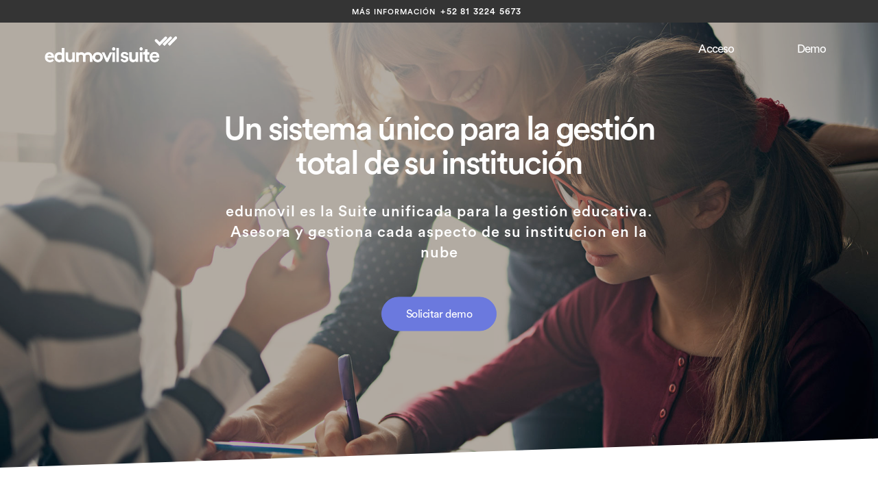

--- FILE ---
content_type: text/html; charset=UTF-8
request_url: https://edumovil.mx/
body_size: 100256
content:
<!DOCTYPE html>
<html lang="es-MX">
<head>

<meta charset="UTF-8">
<meta name="viewport" content="width=device-width, initial-scale=1">
<!-- <link rel="profile" href="http://gmpg.org/xfn/11">-->
<link rel="pingback" href="https://edumovil.mx/xmlrpc.php">

<link rel="stylesheet" type="text/css" href="https://edumovil.mx/wp-content/themes/sydney/css/bootstrap.css"/><link rel="stylesheet" type="text/css" href="https://edumovil.mx/wp-content/themes/sydney/css/icon.css"/><title>Sistema de control escolar, gestión escolar y comunicación &#8211; edumovil suite</title>
<meta name='robots' content='max-image-preview:large' />
<link rel='dns-prefetch' href='//fonts.googleapis.com' />
<link rel='dns-prefetch' href='//s.w.org' />
<link rel="alternate" type="application/rss+xml" title="Sistema de control escolar, gestión escolar y comunicación - edumovil suite &raquo; Feed" href="https://edumovil.mx/feed/" />
<link rel="alternate" type="application/rss+xml" title="Sistema de control escolar, gestión escolar y comunicación - edumovil suite &raquo; RSS de los comentarios" href="https://edumovil.mx/comments/feed/" />
<script type="text/javascript">
window._wpemojiSettings = {"baseUrl":"https:\/\/s.w.org\/images\/core\/emoji\/14.0.0\/72x72\/","ext":".png","svgUrl":"https:\/\/s.w.org\/images\/core\/emoji\/14.0.0\/svg\/","svgExt":".svg","source":{"concatemoji":"https:\/\/edumovil.mx\/wp-includes\/js\/wp-emoji-release.min.js?ver=6.0.11"}};
/*! This file is auto-generated */
!function(e,a,t){var n,r,o,i=a.createElement("canvas"),p=i.getContext&&i.getContext("2d");function s(e,t){var a=String.fromCharCode,e=(p.clearRect(0,0,i.width,i.height),p.fillText(a.apply(this,e),0,0),i.toDataURL());return p.clearRect(0,0,i.width,i.height),p.fillText(a.apply(this,t),0,0),e===i.toDataURL()}function c(e){var t=a.createElement("script");t.src=e,t.defer=t.type="text/javascript",a.getElementsByTagName("head")[0].appendChild(t)}for(o=Array("flag","emoji"),t.supports={everything:!0,everythingExceptFlag:!0},r=0;r<o.length;r++)t.supports[o[r]]=function(e){if(!p||!p.fillText)return!1;switch(p.textBaseline="top",p.font="600 32px Arial",e){case"flag":return s([127987,65039,8205,9895,65039],[127987,65039,8203,9895,65039])?!1:!s([55356,56826,55356,56819],[55356,56826,8203,55356,56819])&&!s([55356,57332,56128,56423,56128,56418,56128,56421,56128,56430,56128,56423,56128,56447],[55356,57332,8203,56128,56423,8203,56128,56418,8203,56128,56421,8203,56128,56430,8203,56128,56423,8203,56128,56447]);case"emoji":return!s([129777,127995,8205,129778,127999],[129777,127995,8203,129778,127999])}return!1}(o[r]),t.supports.everything=t.supports.everything&&t.supports[o[r]],"flag"!==o[r]&&(t.supports.everythingExceptFlag=t.supports.everythingExceptFlag&&t.supports[o[r]]);t.supports.everythingExceptFlag=t.supports.everythingExceptFlag&&!t.supports.flag,t.DOMReady=!1,t.readyCallback=function(){t.DOMReady=!0},t.supports.everything||(n=function(){t.readyCallback()},a.addEventListener?(a.addEventListener("DOMContentLoaded",n,!1),e.addEventListener("load",n,!1)):(e.attachEvent("onload",n),a.attachEvent("onreadystatechange",function(){"complete"===a.readyState&&t.readyCallback()})),(e=t.source||{}).concatemoji?c(e.concatemoji):e.wpemoji&&e.twemoji&&(c(e.twemoji),c(e.wpemoji)))}(window,document,window._wpemojiSettings);
</script>
<style type="text/css">
img.wp-smiley,
img.emoji {
	display: inline !important;
	border: none !important;
	box-shadow: none !important;
	height: 1em !important;
	width: 1em !important;
	margin: 0 0.07em !important;
	vertical-align: -0.1em !important;
	background: none !important;
	padding: 0 !important;
}
</style>
	<link rel='stylesheet' id='sydney-bootstrap-css'  href='https://edumovil.mx/wp-content/themes/sydney/css/bootstrap/bootstrap.min.css?ver=1' type='text/css' media='all' />
<link rel='stylesheet' id='wp-block-library-css'  href='https://edumovil.mx/wp-includes/css/dist/block-library/style.min.css?ver=6.0.11' type='text/css' media='all' />
<style id='global-styles-inline-css' type='text/css'>
body{--wp--preset--color--black: #000000;--wp--preset--color--cyan-bluish-gray: #abb8c3;--wp--preset--color--white: #ffffff;--wp--preset--color--pale-pink: #f78da7;--wp--preset--color--vivid-red: #cf2e2e;--wp--preset--color--luminous-vivid-orange: #ff6900;--wp--preset--color--luminous-vivid-amber: #fcb900;--wp--preset--color--light-green-cyan: #7bdcb5;--wp--preset--color--vivid-green-cyan: #00d084;--wp--preset--color--pale-cyan-blue: #8ed1fc;--wp--preset--color--vivid-cyan-blue: #0693e3;--wp--preset--color--vivid-purple: #9b51e0;--wp--preset--gradient--vivid-cyan-blue-to-vivid-purple: linear-gradient(135deg,rgba(6,147,227,1) 0%,rgb(155,81,224) 100%);--wp--preset--gradient--light-green-cyan-to-vivid-green-cyan: linear-gradient(135deg,rgb(122,220,180) 0%,rgb(0,208,130) 100%);--wp--preset--gradient--luminous-vivid-amber-to-luminous-vivid-orange: linear-gradient(135deg,rgba(252,185,0,1) 0%,rgba(255,105,0,1) 100%);--wp--preset--gradient--luminous-vivid-orange-to-vivid-red: linear-gradient(135deg,rgba(255,105,0,1) 0%,rgb(207,46,46) 100%);--wp--preset--gradient--very-light-gray-to-cyan-bluish-gray: linear-gradient(135deg,rgb(238,238,238) 0%,rgb(169,184,195) 100%);--wp--preset--gradient--cool-to-warm-spectrum: linear-gradient(135deg,rgb(74,234,220) 0%,rgb(151,120,209) 20%,rgb(207,42,186) 40%,rgb(238,44,130) 60%,rgb(251,105,98) 80%,rgb(254,248,76) 100%);--wp--preset--gradient--blush-light-purple: linear-gradient(135deg,rgb(255,206,236) 0%,rgb(152,150,240) 100%);--wp--preset--gradient--blush-bordeaux: linear-gradient(135deg,rgb(254,205,165) 0%,rgb(254,45,45) 50%,rgb(107,0,62) 100%);--wp--preset--gradient--luminous-dusk: linear-gradient(135deg,rgb(255,203,112) 0%,rgb(199,81,192) 50%,rgb(65,88,208) 100%);--wp--preset--gradient--pale-ocean: linear-gradient(135deg,rgb(255,245,203) 0%,rgb(182,227,212) 50%,rgb(51,167,181) 100%);--wp--preset--gradient--electric-grass: linear-gradient(135deg,rgb(202,248,128) 0%,rgb(113,206,126) 100%);--wp--preset--gradient--midnight: linear-gradient(135deg,rgb(2,3,129) 0%,rgb(40,116,252) 100%);--wp--preset--duotone--dark-grayscale: url('#wp-duotone-dark-grayscale');--wp--preset--duotone--grayscale: url('#wp-duotone-grayscale');--wp--preset--duotone--purple-yellow: url('#wp-duotone-purple-yellow');--wp--preset--duotone--blue-red: url('#wp-duotone-blue-red');--wp--preset--duotone--midnight: url('#wp-duotone-midnight');--wp--preset--duotone--magenta-yellow: url('#wp-duotone-magenta-yellow');--wp--preset--duotone--purple-green: url('#wp-duotone-purple-green');--wp--preset--duotone--blue-orange: url('#wp-duotone-blue-orange');--wp--preset--font-size--small: 13px;--wp--preset--font-size--medium: 20px;--wp--preset--font-size--large: 36px;--wp--preset--font-size--x-large: 42px;}.has-black-color{color: var(--wp--preset--color--black) !important;}.has-cyan-bluish-gray-color{color: var(--wp--preset--color--cyan-bluish-gray) !important;}.has-white-color{color: var(--wp--preset--color--white) !important;}.has-pale-pink-color{color: var(--wp--preset--color--pale-pink) !important;}.has-vivid-red-color{color: var(--wp--preset--color--vivid-red) !important;}.has-luminous-vivid-orange-color{color: var(--wp--preset--color--luminous-vivid-orange) !important;}.has-luminous-vivid-amber-color{color: var(--wp--preset--color--luminous-vivid-amber) !important;}.has-light-green-cyan-color{color: var(--wp--preset--color--light-green-cyan) !important;}.has-vivid-green-cyan-color{color: var(--wp--preset--color--vivid-green-cyan) !important;}.has-pale-cyan-blue-color{color: var(--wp--preset--color--pale-cyan-blue) !important;}.has-vivid-cyan-blue-color{color: var(--wp--preset--color--vivid-cyan-blue) !important;}.has-vivid-purple-color{color: var(--wp--preset--color--vivid-purple) !important;}.has-black-background-color{background-color: var(--wp--preset--color--black) !important;}.has-cyan-bluish-gray-background-color{background-color: var(--wp--preset--color--cyan-bluish-gray) !important;}.has-white-background-color{background-color: var(--wp--preset--color--white) !important;}.has-pale-pink-background-color{background-color: var(--wp--preset--color--pale-pink) !important;}.has-vivid-red-background-color{background-color: var(--wp--preset--color--vivid-red) !important;}.has-luminous-vivid-orange-background-color{background-color: var(--wp--preset--color--luminous-vivid-orange) !important;}.has-luminous-vivid-amber-background-color{background-color: var(--wp--preset--color--luminous-vivid-amber) !important;}.has-light-green-cyan-background-color{background-color: var(--wp--preset--color--light-green-cyan) !important;}.has-vivid-green-cyan-background-color{background-color: var(--wp--preset--color--vivid-green-cyan) !important;}.has-pale-cyan-blue-background-color{background-color: var(--wp--preset--color--pale-cyan-blue) !important;}.has-vivid-cyan-blue-background-color{background-color: var(--wp--preset--color--vivid-cyan-blue) !important;}.has-vivid-purple-background-color{background-color: var(--wp--preset--color--vivid-purple) !important;}.has-black-border-color{border-color: var(--wp--preset--color--black) !important;}.has-cyan-bluish-gray-border-color{border-color: var(--wp--preset--color--cyan-bluish-gray) !important;}.has-white-border-color{border-color: var(--wp--preset--color--white) !important;}.has-pale-pink-border-color{border-color: var(--wp--preset--color--pale-pink) !important;}.has-vivid-red-border-color{border-color: var(--wp--preset--color--vivid-red) !important;}.has-luminous-vivid-orange-border-color{border-color: var(--wp--preset--color--luminous-vivid-orange) !important;}.has-luminous-vivid-amber-border-color{border-color: var(--wp--preset--color--luminous-vivid-amber) !important;}.has-light-green-cyan-border-color{border-color: var(--wp--preset--color--light-green-cyan) !important;}.has-vivid-green-cyan-border-color{border-color: var(--wp--preset--color--vivid-green-cyan) !important;}.has-pale-cyan-blue-border-color{border-color: var(--wp--preset--color--pale-cyan-blue) !important;}.has-vivid-cyan-blue-border-color{border-color: var(--wp--preset--color--vivid-cyan-blue) !important;}.has-vivid-purple-border-color{border-color: var(--wp--preset--color--vivid-purple) !important;}.has-vivid-cyan-blue-to-vivid-purple-gradient-background{background: var(--wp--preset--gradient--vivid-cyan-blue-to-vivid-purple) !important;}.has-light-green-cyan-to-vivid-green-cyan-gradient-background{background: var(--wp--preset--gradient--light-green-cyan-to-vivid-green-cyan) !important;}.has-luminous-vivid-amber-to-luminous-vivid-orange-gradient-background{background: var(--wp--preset--gradient--luminous-vivid-amber-to-luminous-vivid-orange) !important;}.has-luminous-vivid-orange-to-vivid-red-gradient-background{background: var(--wp--preset--gradient--luminous-vivid-orange-to-vivid-red) !important;}.has-very-light-gray-to-cyan-bluish-gray-gradient-background{background: var(--wp--preset--gradient--very-light-gray-to-cyan-bluish-gray) !important;}.has-cool-to-warm-spectrum-gradient-background{background: var(--wp--preset--gradient--cool-to-warm-spectrum) !important;}.has-blush-light-purple-gradient-background{background: var(--wp--preset--gradient--blush-light-purple) !important;}.has-blush-bordeaux-gradient-background{background: var(--wp--preset--gradient--blush-bordeaux) !important;}.has-luminous-dusk-gradient-background{background: var(--wp--preset--gradient--luminous-dusk) !important;}.has-pale-ocean-gradient-background{background: var(--wp--preset--gradient--pale-ocean) !important;}.has-electric-grass-gradient-background{background: var(--wp--preset--gradient--electric-grass) !important;}.has-midnight-gradient-background{background: var(--wp--preset--gradient--midnight) !important;}.has-small-font-size{font-size: var(--wp--preset--font-size--small) !important;}.has-medium-font-size{font-size: var(--wp--preset--font-size--medium) !important;}.has-large-font-size{font-size: var(--wp--preset--font-size--large) !important;}.has-x-large-font-size{font-size: var(--wp--preset--font-size--x-large) !important;}
</style>
<link rel='stylesheet' id='siteorigin-panels-front-css'  href='https://edumovil.mx/wp-content/plugins/siteorigin-panels/css/front-flex.min.css?ver=2.18.4' type='text/css' media='all' />
<link rel='stylesheet' id='sydney-fonts-css'  href='https://fonts.googleapis.com/css?family=CircularBook%3A400%2C400italic%2C600%7CCircularBook%3A400%2C500%2C600' type='text/css' media='all' />
<link rel='stylesheet' id='sydney-style-css'  href='https://edumovil.mx/wp-content/themes/sydney/style.css?ver=20180710' type='text/css' media='all' />
<style id='sydney-style-inline-css' type='text/css'>
body, #mainnav ul ul a { font-family:'CircularBook', sans-serif!important;}
h1, h2, h3, h4, h5, h6, #mainnav ul li a, .portfolio-info, .roll-testimonials .name, .roll-team .team-content .name, .roll-team .team-item .team-pop .name, .roll-tabs .menu-tab li a, .roll-testimonials .name, .roll-project .project-filter li a, .roll-button, .roll-counter .name-count, .roll-counter .numb-count button, input[type="button"], input[type="reset"], input[type="submit"] { font-family:'CircularBook', sans-serif;}
.site-title { font-size:32px; }
.site-description { font-size:16px; }
#mainnav ul li a { font-size:14px; }
h1 { font-size:52px; }
h2 { font-size:42px; }
h3 { font-size:32px; }
h4 { font-size:25px; }
h5 { font-size:20px; }
h6 { font-size:18px; }
body { font-size:16px; }
.single .hentry .title-post { font-size:36px; }
.header-image { background-size:cover;}
.header-image { height:300px; }
.widget-area .widget_fp_social a,#mainnav ul li a:hover, .sydney_contact_info_widget span, .roll-team .team-content .name,.roll-team .team-item .team-pop .team-social li:hover a,.roll-infomation li.address:before,.roll-infomation li.phone:before,.roll-infomation li.email:before,.roll-testimonials .name,.roll-button.border,.roll-button:hover,.roll-icon-list .icon i,.roll-icon-list .content h3 a:hover,.roll-icon-box.white .content h3 a,.roll-icon-box .icon i,.roll-icon-box .content h3 a:hover,.switcher-container .switcher-icon a:focus,.go-top:hover,.hentry .meta-post a:hover,#mainnav > ul > li > a.active, #mainnav > ul > li > a:hover, button:hover, input[type="button"]:hover, input[type="reset"]:hover, input[type="submit"]:hover, .text-color, .social-menu-widget a, .social-menu-widget a:hover, .archive .team-social li a, a, h1 a, h2 a, h3 a, h4 a, h5 a, h6 a,.classic-alt .meta-post a,.single .hentry .meta-post a { color:#6b79de}
.reply,.woocommerce div.product .woocommerce-tabs ul.tabs li.active,.woocommerce #respond input#submit,.woocommerce a.button,.woocommerce button.button,.woocommerce input.button,.project-filter li a.active, .project-filter li a:hover,.preloader .pre-bounce1, .preloader .pre-bounce2,.roll-team .team-item .team-pop,.roll-progress .progress-animate,.roll-socials li a:hover,.roll-project .project-item .project-pop,.roll-project .project-filter li.active,.roll-project .project-filter li:hover,.roll-button.light:hover,.roll-button.border:hover,.roll-button,.roll-icon-box.white .icon,.owl-theme .owl-controls .owl-page.active span,.owl-theme .owl-controls.clickable .owl-page:hover span,.go-top,.bottom .socials li:hover a,.sidebar .widget:before,.blog-pagination ul li.active,.blog-pagination ul li:hover a,.content-area .hentry:after,.text-slider .maintitle:after,.error-wrap #search-submit:hover,#mainnav .sub-menu li:hover > a,#mainnav ul li ul:after, button, input[type="button"], input[type="reset"], input[type="submit"], .panel-grid-cell .widget-title:after { background-color:#6b79de}
.roll-socials li a:hover,.roll-socials li a,.roll-button.light:hover,.roll-button.border,.roll-button,.roll-icon-list .icon,.roll-icon-box .icon,.owl-theme .owl-controls .owl-page span,.comment .comment-detail,.widget-tags .tag-list a:hover,.blog-pagination ul li,.hentry blockquote,.error-wrap #search-submit:hover,textarea:focus,input[type="text"]:focus,input[type="password"]:focus,input[type="datetime"]:focus,input[type="datetime-local"]:focus,input[type="date"]:focus,input[type="month"]:focus,input[type="time"]:focus,input[type="week"]:focus,input[type="number"]:focus,input[type="email"]:focus,input[type="url"]:focus,input[type="search"]:focus,input[type="tel"]:focus,input[type="color"]:focus, button, input[type="button"], input[type="reset"], input[type="submit"], .archive .team-social li a { border-color:#6b79de}
.site-header.float-header { background-color:rgba(0,0,0,0.9);}
@media only screen and (max-width: 1024px) { .site-header { background-color:#000000;}}
.site-title a, .site-title a:hover { color:#ffffff}
.site-description { color:#ffffff}
#mainnav ul li a, #mainnav ul li::before { color:#ffffff}
#mainnav .sub-menu li a { color:#ffffff}
#mainnav .sub-menu li a { background:#1c1c1c}
.text-slider .maintitle, .text-slider .subtitle { color:#ffffff}
body { color:#47425d}
#secondary { background-color:#ffffff}
#secondary, #secondary a, #secondary .widget-title { color:#767676}
.footer-widgets { background-color:#252525}
.btn-menu { color:#ffffff}
#mainnav ul li a:hover { color:#6b79de}
.site-footer { background-color:#1c1c1c}
.site-footer,.site-footer a { color:#666666}
.overlay { background-color:#000000}
.page-wrap { padding-top:83px;}
.page-wrap { padding-bottom:100px;}
.slide-inner { display:none;}
.slide-inner.text-slider-stopped { display:block;}
@media only screen and (max-width: 1025px) {		
			.mobile-slide {
				display: block;
			}
			.slide-item {
				background-image: none !important;
			}
			.header-slider {
			}
			.slide-item {
				height: auto !important;
			}
			.slide-inner {
				min-height: initial;
			} 
		}
@media only screen and (max-width: 780px) { 
    	h1 { font-size: 32px;}
		h2 { font-size: 28px;}
		h3 { font-size: 22px;}
		h4 { font-size: 18px;}
		h5 { font-size: 16px;}
		h6 { font-size: 14px;}
    }

</style>
<link rel='stylesheet' id='sydney-font-awesome-css'  href='https://edumovil.mx/wp-content/themes/sydney/fonts/font-awesome.min.css?ver=6.0.11' type='text/css' media='all' />
<!--[if lte IE 9]>
<link rel='stylesheet' id='sydney-ie9-css'  href='https://edumovil.mx/wp-content/themes/sydney/css/ie9.css?ver=6.0.11' type='text/css' media='all' />
<![endif]-->
<script type='text/javascript' src='https://edumovil.mx/wp-includes/js/jquery/jquery.min.js?ver=3.6.0' id='jquery-core-js'></script>
<script type='text/javascript' src='https://edumovil.mx/wp-includes/js/jquery/jquery-migrate.min.js?ver=3.3.2' id='jquery-migrate-js'></script>
<link rel="https://api.w.org/" href="https://edumovil.mx/wp-json/" /><link rel="alternate" type="application/json" href="https://edumovil.mx/wp-json/wp/v2/pages/114" /><link rel="EditURI" type="application/rsd+xml" title="RSD" href="https://edumovil.mx/xmlrpc.php?rsd" />
<link rel="wlwmanifest" type="application/wlwmanifest+xml" href="https://edumovil.mx/wp-includes/wlwmanifest.xml" /> 
<meta name="generator" content="WordPress 6.0.11" />
<link rel="canonical" href="https://edumovil.mx/" />
<link rel='shortlink' href='https://edumovil.mx/' />
<link rel="alternate" type="application/json+oembed" href="https://edumovil.mx/wp-json/oembed/1.0/embed?url=https%3A%2F%2Fedumovil.mx%2F" />
<link rel="alternate" type="text/xml+oembed" href="https://edumovil.mx/wp-json/oembed/1.0/embed?url=https%3A%2F%2Fedumovil.mx%2F&#038;format=xml" />
			<style>
				.sydney-svg-icon {
					display: inline-block;
					width: 16px;
					height: 16px;
					vertical-align: middle;
					line-height: 1;
				}
				.team-item .team-social li .sydney-svg-icon {
					width: 14px;
				}
				.roll-team:not(.style1) .team-item .team-social li .sydney-svg-icon {
					fill: #fff;
				}
				.team-item .team-social li:hover .sydney-svg-icon {
					fill: #000;
				}
				.team_hover_edits .team-social li a .sydney-svg-icon {
					fill: #000;
				}
				.team_hover_edits .team-social li:hover a .sydney-svg-icon {
					fill: #fff;
				}	
				.single-sydney-projects .entry-thumb {
					text-align: left;
				}	

			</style>
		<style media="screen" type="text/css">
#scb-wrapper ul,#scb-wrapper li,#scb-wrapper a, #scb-wrapper a span {display:inline;margin:0;padding:0;font-family:sans-serif;font-size:0.96em;line-height:1;} #scb-wrapper ul:after,#scb-wrapper li:after {display:inline;} #scb-wrapper li {margin:0 .5em;} #scb-wrapper img {display:inline;vertical-align:middle;margin:0;padding:0;border:0 none;width:10px;height:10px;} #scb-wrapper .scb-email {padding-right:1em;} #scb-wrapper .scb-email a span, #scb-wrapper .scb-sms a span, #scb-wrapper .scb-whatsapp a span, #scb-wrapper .scb-messenger a span, #scb-wrapper .scb-telegram a span {margin: 0 .3em;} #scb-wrapper li a span {white-space:nowrap;}
#scb-wrapper.scb-fixed {position:fixed;top:0;left:0;z-index:2147483647;width:100%;}
@media screen and (max-width:768px) {#scb-wrapper .scb-phone span,#scb-wrapper .scb-fax span,#scb-wrapper .scb-cellphone span,#scb-wrapper .scb-sms span,#scb-wrapper .scb-email span {display:none;}}
@media screen and (max-width:480px) {#scb-wrapper #scb-directs {margin-bottom:.5em;} #scb-wrapper ul {display:block;}}
#scb-wrapper { padding: 10px 10px; background-color: rgba( 52, 52, 52, 1.000 ); color: #ffffff; text-align: center; } 
#scb-wrapper h2 { display: inline; margin: 0; padding: 0; font: normal normal bold 15px/1 sans-serif;  color: #ffffff; }
#scb-wrapper h2::before, h2::after { display: none; }
@media screen and (max-width: 768px) { #scb-wrapper h2 { display: none; } }
#scb-wrapper a { color: #cccccc; } 
#scb-wrapper h2, #scb-wrapper ul, #scb-wrapper li, #scb-wrapper a, #scb-wrapper a span { font-size: 13px; } 
</style>
<style media="print" type="text/css">#scb-wrapper { display:none; }</style>
<!-- Meta Pixel Code -->
<script type='text/javascript'>
!function(f,b,e,v,n,t,s){if(f.fbq)return;n=f.fbq=function(){n.callMethod?
n.callMethod.apply(n,arguments):n.queue.push(arguments)};if(!f._fbq)f._fbq=n;
n.push=n;n.loaded=!0;n.version='2.0';n.queue=[];t=b.createElement(e);t.async=!0;
t.src=v;s=b.getElementsByTagName(e)[0];s.parentNode.insertBefore(t,s)}(window,
document,'script','https://connect.facebook.net/en_US/fbevents.js');
</script>
<!-- End Meta Pixel Code -->
<script type='text/javascript'>
  fbq('init', '2465210363721682', {}, {
    "agent": "wordpress-6.0.11-3.0.8"
});
  </script><script type='text/javascript'>
  fbq('track', 'PageView', []);
  </script>
<!-- Meta Pixel Code -->
<noscript>
<img height="1" width="1" style="display:none" alt="fbpx"
src="https://www.facebook.com/tr?id=2465210363721682&ev=PageView&noscript=1" />
</noscript>
<!-- End Meta Pixel Code -->
<style type="text/css">.recentcomments a{display:inline !important;padding:0 !important;margin:0 !important;}</style><!-- Yandex.Metrika counter by Yandex Metrica Plugin -->
<script type="text/javascript" >
    (function(m,e,t,r,i,k,a){m[i]=m[i]||function(){(m[i].a=m[i].a||[]).push(arguments)};
        m[i].l=1*new Date();k=e.createElement(t),a=e.getElementsByTagName(t)[0],k.async=1,k.src=r,a.parentNode.insertBefore(k,a)})
    (window, document, "script", "https://mc.yandex.ru/metrika/tag.js", "ym");

    ym(56089312, "init", {
        id:56089312,
        clickmap:true,
        trackLinks:true,
        accurateTrackBounce:true,
        webvisor:true,
	        });
</script>
<noscript><div><img src="https://mc.yandex.ru/watch/56089312" style="position:absolute; left:-9999px;" alt="" /></div></noscript>
<!-- /Yandex.Metrika counter -->
                <style type="text/css" media="all"
                       id="siteorigin-panels-layouts-head">/* Layout 114 */ #pgc-114-0-0 , #pgc-114-1-0 , #pgc-114-2-0 , #pgc-114-3-0 , #pgc-114-4-0 , #pgc-114-5-0 , #pgc-114-6-0 , #pgc-114-7-0 , #pgc-114-8-0 , #pgc-114-9-0 , #pgc-114-10-0 , #pgc-114-12-0 , #pgc-114-13-0 , #pgc-114-14-0 { width:100%;width:calc(100% - ( 0 * 30px ) ) } #pg-114-0 , #pg-114-1 , #pg-114-2 , #pg-114-3 , #pg-114-4 , #pg-114-5 , #pg-114-6 , #pg-114-7 , #pg-114-8 , #pg-114-9 , #pg-114-10 , #pg-114-11 , #pg-114-12 , #pg-114-13 , #pl-114 .so-panel , #pl-114 .so-panel:last-of-type { margin-bottom:0px } #pl-114 #panel-114-4-0-0 { margin:0% 12.5% 0% 12.5% } #pl-114 #panel-114-8-0-0 { margin:0% 10% 0% 10% } #pgc-114-11-0 { width:40%;width:calc(40% - ( 0.6 * 30px ) ) } #pgc-114-11-1 , #pgc-114-11-2 { width:30%;width:calc(30% - ( 0.7 * 30px ) ) } #pg-114-0> .panel-row-style , #panel-114-0-0-0> .panel-widget-style { background-color:#ffffff } #pg-114-0.panel-has-style > .panel-row-style, #pg-114-0.panel-no-style , #pg-114-1.panel-has-style > .panel-row-style, #pg-114-1.panel-no-style , #pg-114-2.panel-has-style > .panel-row-style, #pg-114-2.panel-no-style , #pg-114-3.panel-has-style > .panel-row-style, #pg-114-3.panel-no-style , #pg-114-4.panel-has-style > .panel-row-style, #pg-114-4.panel-no-style , #pg-114-5.panel-has-style > .panel-row-style, #pg-114-5.panel-no-style , #pg-114-6.panel-has-style > .panel-row-style, #pg-114-6.panel-no-style , #pg-114-7.panel-has-style > .panel-row-style, #pg-114-7.panel-no-style , #pg-114-8.panel-has-style > .panel-row-style, #pg-114-8.panel-no-style , #pg-114-9.panel-has-style > .panel-row-style, #pg-114-9.panel-no-style , #pg-114-10.panel-has-style > .panel-row-style, #pg-114-10.panel-no-style , #pg-114-11.panel-has-style > .panel-row-style, #pg-114-11.panel-no-style , #pg-114-12.panel-has-style > .panel-row-style, #pg-114-12.panel-no-style , #pg-114-13.panel-has-style > .panel-row-style, #pg-114-13.panel-no-style , #pg-114-14.panel-has-style > .panel-row-style, #pg-114-14.panel-no-style { -webkit-align-items:flex-start;align-items:flex-start } #pgc-114-0-0 , #pgc-114-2-0 , #pgc-114-5-0 , #pgc-114-9-0 , #pgc-114-10-0 { align-self:auto } #panel-114-4-0-0> .panel-widget-style , #panel-114-7-0-0> .panel-widget-style { padding:0% 0% 0% 0% } #panel-114-9-0-0> .panel-widget-style { padding:0% 25% 0% 25% } #panel-114-10-0-0> .panel-widget-style { padding:0% 10% 0% 10% } #panel-114-11-0-0> .panel-widget-style , #panel-114-11-2-0> .panel-widget-style , #panel-114-12-0-1> .panel-widget-style { padding:0% 20% 0% 20% } #panel-114-11-1-0> .panel-widget-style { padding:0% 20% 20% 0% } @media (max-width:780px){ #pg-114-0.panel-no-style, #pg-114-0.panel-has-style > .panel-row-style, #pg-114-0 , #pg-114-1.panel-no-style, #pg-114-1.panel-has-style > .panel-row-style, #pg-114-1 , #pg-114-2.panel-no-style, #pg-114-2.panel-has-style > .panel-row-style, #pg-114-2 , #pg-114-3.panel-no-style, #pg-114-3.panel-has-style > .panel-row-style, #pg-114-3 , #pg-114-4.panel-no-style, #pg-114-4.panel-has-style > .panel-row-style, #pg-114-4 , #pg-114-5.panel-no-style, #pg-114-5.panel-has-style > .panel-row-style, #pg-114-5 , #pg-114-6.panel-no-style, #pg-114-6.panel-has-style > .panel-row-style, #pg-114-6 , #pg-114-7.panel-no-style, #pg-114-7.panel-has-style > .panel-row-style, #pg-114-7 , #pg-114-8.panel-no-style, #pg-114-8.panel-has-style > .panel-row-style, #pg-114-8 , #pg-114-9.panel-no-style, #pg-114-9.panel-has-style > .panel-row-style, #pg-114-9 , #pg-114-10.panel-no-style, #pg-114-10.panel-has-style > .panel-row-style, #pg-114-10 , #pg-114-11.panel-no-style, #pg-114-11.panel-has-style > .panel-row-style, #pg-114-11 , #pg-114-12.panel-no-style, #pg-114-12.panel-has-style > .panel-row-style, #pg-114-12 , #pg-114-13.panel-no-style, #pg-114-13.panel-has-style > .panel-row-style, #pg-114-13 , #pg-114-14.panel-no-style, #pg-114-14.panel-has-style > .panel-row-style, #pg-114-14 { -webkit-flex-direction:column;-ms-flex-direction:column;flex-direction:column } #pg-114-0 > .panel-grid-cell , #pg-114-0 > .panel-row-style > .panel-grid-cell , #pg-114-1 > .panel-grid-cell , #pg-114-1 > .panel-row-style > .panel-grid-cell , #pg-114-2 > .panel-grid-cell , #pg-114-2 > .panel-row-style > .panel-grid-cell , #pg-114-3 > .panel-grid-cell , #pg-114-3 > .panel-row-style > .panel-grid-cell , #pg-114-4 > .panel-grid-cell , #pg-114-4 > .panel-row-style > .panel-grid-cell , #pg-114-5 > .panel-grid-cell , #pg-114-5 > .panel-row-style > .panel-grid-cell , #pg-114-6 > .panel-grid-cell , #pg-114-6 > .panel-row-style > .panel-grid-cell , #pg-114-7 > .panel-grid-cell , #pg-114-7 > .panel-row-style > .panel-grid-cell , #pg-114-8 > .panel-grid-cell , #pg-114-8 > .panel-row-style > .panel-grid-cell , #pg-114-9 > .panel-grid-cell , #pg-114-9 > .panel-row-style > .panel-grid-cell , #pg-114-10 > .panel-grid-cell , #pg-114-10 > .panel-row-style > .panel-grid-cell , #pg-114-11 > .panel-grid-cell , #pg-114-11 > .panel-row-style > .panel-grid-cell , #pg-114-12 > .panel-grid-cell , #pg-114-12 > .panel-row-style > .panel-grid-cell , #pg-114-13 > .panel-grid-cell , #pg-114-13 > .panel-row-style > .panel-grid-cell , #pg-114-14 > .panel-grid-cell , #pg-114-14 > .panel-row-style > .panel-grid-cell { width:100%;margin-right:0 } #pgc-114-11-0 , #pgc-114-11-1 { margin-bottom:30px } #pl-114 .panel-grid-cell { padding:0 } #pl-114 .panel-grid .panel-grid-cell-empty { display:none } #pl-114 .panel-grid .panel-grid-cell-mobile-last { margin-bottom:0px } #panel-114-9-0-0> .panel-widget-style { padding:0px 0px 0px 0px } #panel-114-11-0-0> .panel-widget-style { padding:0% 5% 0% 5% } #panel-114-11-1-0> .panel-widget-style , #panel-114-11-2-0> .panel-widget-style { padding:0% 9% 0% 9% }  } </style><link rel="icon" href="https://edumovil.mx/wp-content/uploads/2019/05/Favicon.png" sizes="32x32" />
<link rel="icon" href="https://edumovil.mx/wp-content/uploads/2019/05/Favicon.png" sizes="192x192" />
<link rel="apple-touch-icon" href="https://edumovil.mx/wp-content/uploads/2019/05/Favicon.png" />
<meta name="msapplication-TileImage" content="https://edumovil.mx/wp-content/uploads/2019/05/Favicon.png" />
<script async src="https://www.googletagmanager.com/gtag/js?id=UA-141795458-1"></script>
<script>
window.dataLayer = window.dataLayer || [];
function gtag(){dataLayer.push(arguments);}
gtag('js', new Date());

gtag('config', 'UA-141795458-1');
</script>

<meta name="description" content="edumovil es la suite para la gestión de instituciones educativas, comunicación con padres y alumnos, y gestión de clase. Un sistema unificado y asesoría para la gestión total de su institución.">
<meta name="keywords" content="solución,educativa,inteligente">
<meta name="language" content="Spanish">
<!-- Google / Search Engine Tags -->
<meta itemprop="name" content="Sistema de control escolar, gestión escolar y comunicación – edumovil suite">
<meta itemprop="description" content="edumovil es la suite para la gestión de instituciones educativas, comunicación con padres y alumnos, y gestión de clase. Un sistema unificado y asesoría para la gestión total de su institución.">
<meta itemprop="image" content="" >

</head>

<body class="home page-template page-template-page-templates page-template-page_fullwidth page-template-page-templatespage_fullwidth-php page page-id-114 siteorigin-panels siteorigin-panels-before-js siteorigin-panels-home"><div id="scb-wrapper"><h2>Más información</h2><ul id="scb-directs"><li class="scb-phone"><a rel="nofollow" href="tel:+528132245673"><img src="https://edumovil.mx/wp-content/plugins/speed-contact-bar/public/assets/images/phone_dark.svg" width="10" height="10" alt="Número telefónico" /><span>+52 81 3224 5673</span></a></li></ul></div>

	<div class="preloader">
	    <div class="spinner">
	        <div class="pre-bounce1"></div>
	        <div class="pre-bounce2"></div>
	    </div>
	</div>
	
<div id="page" class="hfeed site">
	<a class="skip-link screen-reader-text" href="#content">Saltar al contenido</a>

	
	<header id="masthead" class="site-header" role="banner">
		<div class="header-wrap">
            <div class="container">
                <div class="row">
				<div class="col-md-4 col-sm-8 col-xs-12">
		        					<a href="https://edumovil.mx/" title="Sistema de control escolar, gestión escolar y comunicación &#8211; edumovil suite"><img class="site-logo" src="http://edumovil.mx/wp-content/uploads/2018/12/Logo-White.png" alt="Sistema de control escolar, gestión escolar y comunicación &#8211; edumovil suite" /></a>
		        				</div>
				<div class="col-md-8 col-sm-4 col-xs-12">
					<div class="btn-menu"></div>
					<nav id="mainnav" class="mainnav" role="navigation">
						<div class="menu-menu_pri-container"><ul id="menu-menu_pri" class="menu"><li id="menu-item-1508" class="menu-item menu-item-type-custom menu-item-object-custom menu-item-1508"><a href="#">+52 81 3224 5673</a></li>
<li id="menu-item-6" class="menu-item menu-item-type-custom menu-item-object-custom menu-item-6"><a href="https://app.edumovil.mx/">Acceso</a></li>
<li id="menu-item-5" class="menu-item menu-item-type-custom menu-item-object-custom menu-item-5"><a href="#demo">Demo</a></li>
</ul></div>					</nav><!-- #site-navigation -->
				</div>
				</div>
			</div>
		</div>
	</header><!-- #masthead -->

	
	<div class="sydney-hero-area">
		
    <div id="slideshow" class="header-slider" data-speed="0" data-mobileslider="responsive">
        <div class="slides-container">

                                <div class="slide-item slide-item-1" style="background-image:url('http://edumovil.mx/wp-content/uploads/2019/04/Head.png');">
                    <img class="mobile-slide preserve" src="http://edumovil.mx/wp-content/uploads/2019/04/Head.png" alt=""/>
                    <div class="slide-inner">
                        <div class="contain animated fadeInRightBig text-slider">
                        <h2 class="maintitle">Un sistema único para la gestión total de su institución</h2>
                        <p class="subtitle">edumovil es la Suite unificada para la gestión educativa. Asesora y gestiona cada aspecto de su institucion en la nube</p>
                        </div>
                        <a href="#demo" class="roll-button button-slider">Solicitar demo</a>                    </div>
                </div>
                
        </div>
                        <div class="slide-inner text-slider-stopped">
        <div class="contain text-slider">
            <h2 class="maintitle">Un sistema único para la gestión total de su institución</h2>
            <h1 class="subtitle">edumovil es la Suite unificada para la gestión educativa. Asesora y gestiona cada aspecto de su institucion en la nube</h1>
        </div>
        <a href="#demo" class="roll-button button-slider">Solicitar demo</a>    </div>
                </div>

    		<div class="header-image">
			<div class="overlay"></div>			<img class="header-inner" src="https://edumovil.mx/wp-content/themes/sydney/images/header.jpg" width="1920" alt="Sistema de control escolar, gestión escolar y comunicación &#8211; edumovil suite" title="Sistema de control escolar, gestión escolar y comunicación &#8211; edumovil suite">
		</div>
		
			
</div>
<div class="d_header">

</div>
	<div id="content" class="page-wrap">
		<div class="container content-wrapper">
			<div class="row">



	<div id="primary" class="content-area">
		<main id="main" class="site-main" role="main">

			
				
<article id="post-114" class="post-114 page type-page status-publish hentry">
	<header class="entry-header">
		<h1 class="title-post entry-title">inicio</h1>	</header><!-- .entry-header -->

	<div class="entry-content">
		<div id="pl-114"  class="panel-layout" ><div id="pg-114-0"  class="panel-grid panel-has-style" ><div class="edumovil panel-row-style panel-row-style-for-114-0" style="text-align: center;padding: 100px 0; " id="section1" data-overlay="true" data-overlay-color="#ffffff" ><div id="pgc-114-0-0"  class="panel-grid-cell" ><div id="panel-114-0-0-0" class="widget_text so-panel widget widget_custom_html panel-first-child panel-last-child" data-index="0" ><div style="text-align: left;" id="section1" data-title-color="#443f3f" data-headings-color="#443f3f" class="widget_text panel-widget-style panel-widget-style-for-114-0-0-0" ><h3 class="widget-title">La solución educativa inteligente</h3><div class="textwidget custom-html-widget"><div class="list1">
	<span><em class="fa fa-circle"></em>Messenger</span>
	<span><em class="fa fa-circle"></em>Gestión de clase</span>
	<span><em class="fa fa-circle"></em>Información estudiantil</span>
	<span><em class="fa fa-circle"></em>Pagos On-line</span>
</div>
<div class="list1">
	<span><em class="fa fa-circle"></em>Recaudación</span>
	<span><em class="fa fa-circle"></em>Control escolar</span>
	<span><em class="fa fa-circle"></em>Contabilidad</span>
	<span><em class="fa fa-circle"></em>Facturación</span>
	<span><em class="fa fa-circle"></em>Admisión</span>
	<span><em class="fa fa-circle"></em>Egresados</span>
</div>
<div class="separate"></div>
</div></div></div></div></div></div><div id="pg-114-1"  class="panel-grid panel-has-style" ><div style="padding: 100px 0; " id="section2" data-overlay="true" data-overlay-color="#000000" class="panel-row-style panel-row-style-for-114-1" ><div id="pgc-114-1-0"  class="panel-grid-cell" ><div id="panel-114-1-0-0" class="so-panel widget widget_media_image panel-first-child panel-last-child" data-index="1" ><div style="text-align: left;" id="_img1" data-title-color="#443f3f" data-headings-color="#443f3f" class="panel-widget-style panel-widget-style-for-114-1-0-0" ><img width="2760" height="1452" src="https://edumovil.mx/wp-content/uploads/2018/12/devices.png" class="image wp-image-10  attachment-full size-full" alt="" loading="lazy" style="max-width: 100%; height: auto;" srcset="https://edumovil.mx/wp-content/uploads/2018/12/devices.png 2760w, https://edumovil.mx/wp-content/uploads/2018/12/devices-300x158.png 300w, https://edumovil.mx/wp-content/uploads/2018/12/devices-768x404.png 768w, https://edumovil.mx/wp-content/uploads/2018/12/devices-1024x539.png 1024w, https://edumovil.mx/wp-content/uploads/2018/12/devices-830x437.png 830w, https://edumovil.mx/wp-content/uploads/2018/12/devices-230x121.png 230w, https://edumovil.mx/wp-content/uploads/2018/12/devices-350x184.png 350w, https://edumovil.mx/wp-content/uploads/2018/12/devices-480x253.png 480w" sizes="(max-width: 2760px) 100vw, 2760px" /></div></div></div></div></div><div id="pg-114-2"  class="panel-grid panel-has-style" ><div class="edumovil panel-row-style panel-row-style-for-114-2" style="padding: 100px 0; " id="section3" data-overlay="true" data-overlay-color="#000000" ><div id="pgc-114-2-0"  class="panel-grid-cell" ><div id="panel-114-2-0-0" class="widget_text so-panel widget widget_custom_html panel-first-child panel-last-child" data-index="2" ><div style="text-align: left;" data-title-color="#443f3f" data-headings-color="#443f3f" class="widget_text panel-widget-style panel-widget-style-for-114-2-0-0" ><div class="textwidget custom-html-widget"><div class="separate"></div>
<div class="row widget-title">
	Apps que gestionan cada área <br>
Un equipo asesor a su lado en cada momento
</div>

</div></div></div></div></div></div><div id="pg-114-3"  class="panel-grid panel-has-style" ><div style="padding: 100px 0; " id="section4" data-overlay="true" data-overlay-color="#000000" class="panel-row-style panel-row-style-for-114-3" ><div id="pgc-114-3-0"  class="panel-grid-cell" ><div id="panel-114-3-0-0" class="so-panel widget widget_siteorigin-panels-builder panel-first-child panel-last-child" data-index="3" ><div style="text-align: left;" data-title-color="#443f3f" data-headings-color="#443f3f" class="panel-widget-style panel-widget-style-for-114-3-0-0" ><div id="pl-w6862e791128ea"  class="panel-layout" ><div id="pg-w6862e791128ea-0"  class="panel-grid panel-has-style" ><div style="padding: 100px 0; " data-overlay="true" data-overlay-color="#000000" class="panel-row-style panel-row-style-for-w6862e791128ea-0" ><div id="pgc-w6862e791128ea-0-0"  class="panel-grid-cell" ><div id="panel-w6862e791128ea-0-0-0" class="widget_text so-panel widget widget_custom_html panel-first-child panel-last-child" data-index="0" ><div style="text-align: left;" data-title-color="#443f3f" data-headings-color="#443f3f" class="widget_text panel-widget-style panel-widget-style-for-w6862e791128ea-0-0-0" ><div class="textwidget custom-html-widget"><div class="row">
	<div class="col-lg-12">
	<h3>Su institución unificada</h3>
		<p>
Toda la información de su institución conectada (administrativa, académica, emocional, financiera, comunicaciones ... ) en un solo sistema inteligente y coordinado. Le ayudará a tomar  mejores decisiones y tener un profundo entendimiento de su comunidad.
			<img src="http://edumovil.mx/wp-content/uploads/2018/12/link.png" class="image wp-image-23  attachment-full size-full" alt="" style="max-width: 100%; height: auto;">
		</p>
	</div>
	<div class="col-lg-12">
	<h3>Rápido y sin nueva infraestructura</h3>
		<p>
Sin importar su infraestructura tecnológica, su sistema será siempre rápido y seguro  en cualquier dispositivo que use.</p>
		<p>
Nuestra infraestructura en la nube (data centers) permiten proveer un sistema de alta eficiencia con inversión cero por parte de la institución.
			<img  src="http://edumovil.mx/wp-content/uploads/2018/12/boomerang.png" class="image wp-image-23  attachment-full size-full" alt="" style="max-width: 100%; height: auto;">
		</p>
	</div>
</div>
</div></div></div></div><div id="pgc-w6862e791128ea-0-1"  class="panel-grid-cell" ><div id="panel-w6862e791128ea-0-1-0" class="widget_text so-panel widget widget_custom_html panel-first-child panel-last-child" data-index="1" ><div style="text-align: left;" data-title-color="#443f3f" data-headings-color="#443f3f" class="widget_text panel-widget-style panel-widget-style-for-w6862e791128ea-0-1-0" ><div class="textwidget custom-html-widget"><div class="row">
		<div class="col-lg-12">
	<h3>Pagos y finanzas al corriente</h3>
		<p>
			Brinde todos los métodos y facilidades de pago a su comunidad. edumovil se encargará del seguimiento y cobranza.
		</p>
		<p>
				A través de sus sistemas de comunicación y CRM automatiza el proceso de cobranza. Así mismo, desarrolla estados financieros, calcula balances y estadísticas detalladas sobre la situación económica de su institución.
			<img  src="http://edumovil.mx/wp-content/uploads/2018/12/check.png" class="image wp-image-23  attachment-full size-full" alt="" style="max-width: 100%; height: auto;">
		</p>
	</div>

	<div class="col-lg-12">
	<h3>Educar es comunicar</h3>
		<p>
Cree un impacto positivo en su comunidad educativa.
Con herramientas de comunicación y gestión, que permiten mejor cuidado de estudiantes. Una mejor comunicación e integración con la familia. Y procesos educativos más sencillos.
			<img src="http://edumovil.mx/wp-content/uploads/2018/12/bubble.png" class="image wp-image-23  attachment-full size-full" alt="" style="max-width: 100%; height: auto;">
		</p>
	</div>
</div>
</div></div></div></div></div></div><div id="pg-w6862e791128ea-1"  class="panel-grid panel-has-style" ><div class="_leyenda_edumovil panel-row-style panel-row-style-for-w6862e791128ea-1" style="padding: 100px 0; " data-overlay="true" data-overlay-color="#000000" ><div id="pgc-w6862e791128ea-1-0"  class="panel-grid-cell" ><div id="panel-w6862e791128ea-1-0-0" class="widget_text so-panel widget widget_custom_html panel-first-child panel-last-child" data-index="2" ><div style="text-align: left;" data-title-color="#443f3f" data-headings-color="#443f3f" class="widget_text panel-widget-style panel-widget-style-for-w6862e791128ea-1-0-0" ><div class="textwidget custom-html-widget"><p>
	Lo mejor de edumovil... es un equipo de especialistas en instituciones educativas. Que estarán cerca de usted, configurando su sistema y  asesorándole sobre los mejores procesos para cada persona y area de su comunidad
</p></div></div></div></div></div></div><div id="pg-w6862e791128ea-2"  class="panel-grid panel-has-style" ><div style="padding: 100px 0; " data-overlay="true" data-overlay-color="#000000" class="panel-row-style panel-row-style-for-w6862e791128ea-2" ><div id="pgc-w6862e791128ea-2-0"  class="panel-grid-cell" ><div id="panel-w6862e791128ea-2-0-0" class="widget_text so-panel widget widget_custom_html panel-first-child panel-last-child" data-index="3" ><div style="text-align: left;" data-title-color="#443f3f" data-headings-color="#443f3f" class="widget_text panel-widget-style panel-widget-style-for-w6862e791128ea-2-0-0" ><div class="textwidget custom-html-widget"><div class="row _margin_top_40">
	<div class="col-lg-12">
		<p class="text-center">
			<a data-toggle="modal"  href="#ficha">Leer más (Ficha  PDF)</a>
		</p>
	</div>
</div></div></div></div></div></div></div></div></div></div></div></div></div><div id="pg-114-4"  class="panel-grid panel-has-style" ><div class="edumovil panel-row-style panel-row-style-for-114-4" style="padding: 100px 0; " id="section6" data-overlay="true" data-overlay-color="#000000" ><div id="pgc-114-4-0"  class="panel-grid-cell" ><div id="panel-114-4-0-0" class="widget_text so-panel widget widget_custom_html panel-first-child panel-last-child" data-index="4" ><div style="text-align: left;" data-title-color="#443f3f" data-headings-color="#443f3f" class="widget_text panel-widget-style panel-widget-style-for-114-4-0-0" ><div class="textwidget custom-html-widget"><div class="row">
	<div class="col-lg-10">
		<h5>
			“Nuestra escuela tiene ahora un mejor control administrativo, los procesos académicos en particular con las evaluaciones se simplificaron para la impresión de boletas”
		</h5>
	</div>
</div>
<div class="row _autor">
	<h4 class="pull-right">
	Francisca Lapiedra
</h4>
</div>
<div class="row _puesto">
	<p class="pull-right">
Escuela Pedro Chanel
</p>
</div>
</div></div></div></div></div></div><div id="pg-114-5"  class="panel-grid panel-has-style" ><div class="edumovil panel-row-style panel-row-style-for-114-5" style="padding: 100px 0; " id="section7" data-overlay="true" data-overlay-color="#000000" ><div id="pgc-114-5-0"  class="panel-grid-cell" ><div id="panel-114-5-0-0" class="widget_text so-panel widget widget_custom_html panel-first-child panel-last-child" data-index="5" ><div style="text-align: left;" data-title-color="#443f3f" data-headings-color="#443f3f" class="widget_text panel-widget-style panel-widget-style-for-114-5-0-0" ><div class="textwidget custom-html-widget"><div class="separate"></div>
<div class="row widget-title">
	School OS<br>Gestión escolar y gestión de clase.
</div>

</div></div></div></div></div></div><div id="pg-114-6"  class="panel-grid panel-has-style" ><div style="padding: 100px 0; " id="section8" data-overlay="true" data-overlay-color="#000000" class="panel-row-style panel-row-style-for-114-6" ><div id="pgc-114-6-0"  class="panel-grid-cell" ><div id="panel-114-6-0-0" class="so-panel widget widget_siteorigin-panels-builder panel-first-child panel-last-child" data-index="6" ><div style="text-align: left;" id="section8_1" data-title-color="#443f3f" data-headings-color="#443f3f" class="panel-widget-style panel-widget-style-for-114-6-0-0" ><div id="pl-w6862e79112b4e"  class="panel-layout" ><div id="pg-w6862e79112b4e-0"  class="panel-grid panel-has-style" ><div style="padding: 100px 0; " data-overlay="true" class="panel-row-style panel-row-style-for-w6862e79112b4e-0" ><div id="pgc-w6862e79112b4e-0-0"  class="panel-grid-cell" ><div id="panel-w6862e79112b4e-0-0-0" class="so-panel widget widget_media_image panel-first-child" data-index="0" ><div class="btn-edumovil panel-widget-style panel-widget-style-for-w6862e79112b4e-0-0-0" style="text-align: left;" id="_img3" data-title-color="#443f3f" data-headings-color="#443f3f" ><img width="144" height="144" src="https://edumovil.mx/wp-content/uploads/2018/12/OS.png" class="image wp-image-23  attachment-full size-full" alt="" loading="lazy" style="max-width: 100%; height: auto;" /></div></div><div id="panel-w6862e79112b4e-0-0-1" class="so-panel widget widget_media_image panel-last-child" data-index="1" ><div class="btn-edumovil panel-widget-style panel-widget-style-for-w6862e79112b4e-0-0-1" style="text-align: left;" id="_img2" data-title-color="#443f3f" data-headings-color="#443f3f" ><img width="144" height="144" src="https://edumovil.mx/wp-content/uploads/2018/12/Classes.png" class="image wp-image-38  attachment-full size-full" alt="" loading="lazy" style="max-width: 100%; height: auto;" /></div></div></div></div></div></div></div></div></div></div></div><div id="pg-114-7"  class="panel-grid panel-has-style" ><div style="padding: 100px 0; " id="section9" data-overlay="true" data-overlay-color="#000000" class="panel-row-style panel-row-style-for-114-7" ><div id="pgc-114-7-0"  class="panel-grid-cell" ><div id="panel-114-7-0-0" class="so-panel widget widget_siteorigin-panels-builder panel-first-child panel-last-child" data-index="7" ><div style="text-align: left;" data-title-color="#443f3f" data-headings-color="#443f3f" class="panel-widget-style panel-widget-style-for-114-7-0-0" ><div id="pl-w6862e79112bcf"  class="panel-layout" ><div id="pg-w6862e79112bcf-0"  class="panel-grid panel-has-style" ><div style="padding: 100px 0; " data-overlay="true" data-overlay-color="#000000" class="panel-row-style panel-row-style-for-w6862e79112bcf-0" ><div id="pgc-w6862e79112bcf-0-0"  class="panel-grid-cell" ><div id="panel-w6862e79112bcf-0-0-0" class="widget_text so-panel widget widget_custom_html panel-first-child panel-last-child" data-index="0" ><div style="text-align: left;" data-title-color="#443f3f" data-headings-color="#443f3f" class="widget_text panel-widget-style panel-widget-style-for-w6862e79112bcf-0-0-0" ><h3 class="widget-title">Haga suya su institución</h3><div class="textwidget custom-html-widget"><p>
Una visión y control de su institución como nunca antes. edumovil gestiona cada proceso y unifica toda su información. Permitiéndole a mejores decisiones y mejor  comprensión de su comunidad.
</p>
<ul>
	<li><span class="fa "></span>Gestión escolar</li>
	<li><span class="fa "></span>Pagos online y recaudación</li>
	<li><span class="fa "></span>Contabilidad financiera</li>
	<li><span class="fa "></span>Facturación</li>
	<li><span class="fa "></span>Admisión</li>
	<li><span class="fa "></span>Comunicación</li>
	<li><span class="fa "></span>Cursos y horarios</li>
	<li><span class="fa "></span>Egresados</li>
		<li><span class="fa "></span>Multi Escuela</li>
	<li><a data-toggle="modal"  href="#ficha" class="v_read"> Leer más</a></li>
		</ul>
</div></div></div></div><div id="pgc-w6862e79112bcf-0-1"  class="panel-grid-cell" ><div id="panel-w6862e79112bcf-0-1-0" class="so-panel widget widget_media_image panel-first-child panel-last-child" data-index="1" ><div style="text-align: left;" id="_img5" data-title-color="#443f3f" data-headings-color="#443f3f" class="panel-widget-style panel-widget-style-for-w6862e79112bcf-0-1-0" ><img width="1024" height="682" src="https://edumovil.mx/wp-content/uploads/2018/12/Profesor-1024x682.jpg" class="image wp-image-13  attachment-large size-large" alt="" loading="lazy" style="max-width: 100%; height: auto;" srcset="https://edumovil.mx/wp-content/uploads/2018/12/Profesor-1024x682.jpg 1024w, https://edumovil.mx/wp-content/uploads/2018/12/Profesor-300x200.jpg 300w, https://edumovil.mx/wp-content/uploads/2018/12/Profesor-768x512.jpg 768w, https://edumovil.mx/wp-content/uploads/2018/12/Profesor-830x553.jpg 830w, https://edumovil.mx/wp-content/uploads/2018/12/Profesor-230x153.jpg 230w, https://edumovil.mx/wp-content/uploads/2018/12/Profesor-350x233.jpg 350w, https://edumovil.mx/wp-content/uploads/2018/12/Profesor-480x320.jpg 480w" sizes="(max-width: 1024px) 100vw, 1024px" /></div></div></div></div></div><div id="pg-w6862e79112bcf-1"  class="panel-grid panel-has-style" ><div style="padding: 100px 0; " id="section9_2" data-overlay="true" data-overlay-color="#000000" class="panel-row-style panel-row-style-for-w6862e79112bcf-1" ><div id="pgc-w6862e79112bcf-1-0"  class="panel-grid-cell" ><div id="panel-w6862e79112bcf-1-0-0" class="so-panel widget widget_media_image panel-first-child panel-last-child" data-index="2" ><div style="text-align: left;" id="_img6" data-title-color="#443f3f" data-headings-color="#443f3f" class="panel-widget-style panel-widget-style-for-w6862e79112bcf-1-0-0" ><img width="1024" height="682" src="https://edumovil.mx/wp-content/uploads/2018/12/class-1024x682.png" class="image wp-image-8  attachment-large size-large" alt="" loading="lazy" style="max-width: 100%; height: auto;" srcset="https://edumovil.mx/wp-content/uploads/2018/12/class-1024x682.png 1024w, https://edumovil.mx/wp-content/uploads/2018/12/class-300x200.png 300w, https://edumovil.mx/wp-content/uploads/2018/12/class-768x512.png 768w, https://edumovil.mx/wp-content/uploads/2018/12/class-830x553.png 830w, https://edumovil.mx/wp-content/uploads/2018/12/class-230x153.png 230w, https://edumovil.mx/wp-content/uploads/2018/12/class-350x233.png 350w, https://edumovil.mx/wp-content/uploads/2018/12/class-480x320.png 480w, https://edumovil.mx/wp-content/uploads/2018/12/class.png 1280w" sizes="(max-width: 1024px) 100vw, 1024px" /></div></div></div><div id="pgc-w6862e79112bcf-1-1"  class="panel-grid-cell" ><div id="panel-w6862e79112bcf-1-1-0" class="widget_text so-panel widget widget_custom_html panel-first-child panel-last-child" data-index="3" ><div class="widget_text _min_height_650 panel-widget-style panel-widget-style-for-w6862e79112bcf-1-1-0" style="text-align: left;" data-title-color="#443f3f" data-headings-color="#443f3f" ><h3 class="widget-title">Para su equipo docente</h3><div class="textwidget custom-html-widget"><p>
	Cuente con apps para gestionar la vida de clase de una manera más sencilla y eficiente. Con recursos para enseñar mejor y cuidar el desempeño de cada uno de sus estudiantes. Y mejorar la comunicación con las familias
</p>
<ul>
	<li><span class="fa "></span>Gestión de estudiantes</li>
	<li><span class="fa "></span>Plan educativo</li>
	<li><span class="fa "></span>Tareas</li>
	<li><span class="fa "></span>Evaluaciones</li>
	<li><span class="fa "></span>Participación y comportamiento</li>
	<li><span class="fa "></span>Asistencias</li>
	<li><span class="fa "></span>Reportes académicos</li>
	<li><a  data-toggle="modal"  href="#ficha" class="v_read"> Leer más</a></li>
		</ul>

</div></div></div></div></div></div></div></div></div></div></div></div><div id="pg-114-8"  class="panel-grid panel-has-style" ><div style="padding: 100px 0; " id="section11" data-overlay="true" data-overlay-color="#000000" class="panel-row-style panel-row-style-for-114-8" ><div id="pgc-114-8-0"  class="panel-grid-cell" ><div id="panel-114-8-0-0" class="widget_text so-panel widget widget_custom_html panel-first-child panel-last-child" data-index="8" ><div style="text-align: left;" data-title-color="#443f3f" data-headings-color="#443f3f" class="widget_text panel-widget-style panel-widget-style-for-114-8-0-0" ><h3 class="widget-title">Instituciones que usan edumovil</h3><div class="textwidget custom-html-widget"><div class="row">
	<div class="col-lg-12">
		<div class="list11">
	<span>Primarias</span>
	<span>Secundarias</span>
	<span>Liceo</span>
	<span>Bachilleratos</span>
	<span>Técnicas & Artes</span>
	<span>Educación superior</span>
		</div>
	</div>
</div>

</div></div></div></div></div></div><div id="pg-114-9"  class="panel-grid panel-has-style" ><div style="padding: 100px 0; " id="section12" data-overlay="true" data-overlay-color="#000000" class="panel-row-style panel-row-style-for-114-9" ><div id="pgc-114-9-0"  class="panel-grid-cell" ><div id="panel-114-9-0-0" class="widget_text so-panel widget widget_custom_html panel-first-child panel-last-child" data-index="9" ><div style="text-align: left;" data-title-color="#443f3f" data-headings-color="#443f3f" class="widget_text panel-widget-style panel-widget-style-for-114-9-0-0" ><h3 class="widget-title">Community Apps</h3><div class="textwidget custom-html-widget"><div class="row">
<div class="col-lg-12">
	<p>
Las herramientas de comunicación permiten una comunidad educativa integrada, transparente y con vínculos profundos entre estudiantes, familia, institución y docentes.
	
</p>
	</div>
</div>
</div></div></div></div></div></div><div id="pg-114-10"  class="panel-grid panel-has-style" ><div style="padding: 100px 0; " id="section12" data-overlay="true" data-overlay-color="#000000" class="panel-row-style panel-row-style-for-114-10" ><div id="pgc-114-10-0"  class="panel-grid-cell" ><div id="panel-114-10-0-0" class="so-panel widget widget_siteorigin-panels-builder panel-first-child panel-last-child" data-index="10" ><div style="text-align: left;" id="section" data-title-color="#443f3f" data-headings-color="#443f3f" class="panel-widget-style panel-widget-style-for-114-10-0-0" ><div id="pl-w6862e79112d51"  class="panel-layout" ><div id="pg-w6862e79112d51-0"  class="panel-grid panel-has-style" ><div style="padding: 100px 0; " data-overlay="true" data-overlay-color="#000000" class="panel-row-style panel-row-style-for-w6862e79112d51-0" ><div id="pgc-w6862e79112d51-0-0"  class="panel-grid-cell" ><div id="panel-w6862e79112d51-0-0-0" class="so-panel widget widget_media_image panel-first-child" data-index="0" ><div class="btn_edumovil panel-widget-style panel-widget-style-for-w6862e79112d51-0-0-0" style="text-align: left;" data-title-color="#443f3f" data-headings-color="#443f3f" ><img width="144" height="144" src="https://edumovil.mx/wp-content/uploads/2018/12/Tareas.png" class="image wp-image-24  attachment-full size-full" alt="" loading="lazy" style="max-width: 100%; height: auto;" /></div></div><div id="panel-w6862e79112d51-0-0-1" class="widget_text so-panel widget widget_custom_html panel-last-child" data-index="1" ><div style="text-align: left;" data-title-color="#443f3f" data-headings-color="#443f3f" class="widget_text panel-widget-style panel-widget-style-for-w6862e79112d51-0-0-1" ><div class="textwidget custom-html-widget"><p class="_img_text">
	Tareas
</p></div></div></div></div><div id="pgc-w6862e79112d51-0-1"  class="panel-grid-cell" ><div id="panel-w6862e79112d51-0-1-0" class="so-panel widget widget_media_image panel-first-child" data-index="2" ><div class="btn_edumovil panel-widget-style panel-widget-style-for-w6862e79112d51-0-1-0" style="text-align: left;" data-title-color="#443f3f" data-headings-color="#443f3f" ><img width="144" height="144" src="https://edumovil.mx/wp-content/uploads/2018/12/Classes.png" class="image wp-image-38  attachment-full size-full" alt="" loading="lazy" style="max-width: 100%; height: auto;" /></div></div><div id="panel-w6862e79112d51-0-1-1" class="widget_text so-panel widget widget_custom_html panel-last-child" data-index="3" ><div style="text-align: left;" data-title-color="#443f3f" data-headings-color="#443f3f" class="widget_text panel-widget-style panel-widget-style-for-w6862e79112d51-0-1-1" ><div class="textwidget custom-html-widget"><p class="_img_text">
	Clases
</p></div></div></div></div><div id="pgc-w6862e79112d51-0-2"  class="panel-grid-cell" ><div id="panel-w6862e79112d51-0-2-0" class="so-panel widget widget_media_image panel-first-child" data-index="4" ><div class="btn_edumovil panel-widget-style panel-widget-style-for-w6862e79112d51-0-2-0" style="text-align: left;" data-title-color="#443f3f" data-headings-color="#443f3f" ><img width="144" height="144" src="https://edumovil.mx/wp-content/uploads/2018/12/Community.png" class="image wp-image-25  attachment-full size-full" alt="" loading="lazy" style="max-width: 100%; height: auto;" /></div></div><div id="panel-w6862e79112d51-0-2-1" class="widget_text so-panel widget widget_custom_html panel-last-child" data-index="5" ><div style="text-align: left;" data-title-color="#443f3f" data-headings-color="#443f3f" class="widget_text panel-widget-style panel-widget-style-for-w6862e79112d51-0-2-1" ><div class="textwidget custom-html-widget"><p class="_img_text">
	Comunity
</p></div></div></div></div><div id="pgc-w6862e79112d51-0-3"  class="panel-grid-cell" ><div id="panel-w6862e79112d51-0-3-0" class="so-panel widget widget_media_image panel-first-child" data-index="6" ><div class="btn_edumovil panel-widget-style panel-widget-style-for-w6862e79112d51-0-3-0" style="text-align: left;" data-title-color="#443f3f" data-headings-color="#443f3f" ><img width="144" height="144" src="https://edumovil.mx/wp-content/uploads/2018/12/Calendar.png" class="image wp-image-21  attachment-full size-full" alt="" loading="lazy" style="max-width: 100%; height: auto;" /></div></div><div id="panel-w6862e79112d51-0-3-1" class="widget_text so-panel widget widget_custom_html panel-last-child" data-index="7" ><div style="text-align: left;" data-title-color="#443f3f" data-headings-color="#443f3f" class="widget_text panel-widget-style panel-widget-style-for-w6862e79112d51-0-3-1" ><div class="textwidget custom-html-widget"><p class="_img_text">
	Calendario
</p></div></div></div></div></div></div><div id="pg-w6862e79112d51-1"  class="panel-grid panel-has-style" ><div style="padding: 100px 0; " data-overlay="true" data-overlay-color="#000000" class="panel-row-style panel-row-style-for-w6862e79112d51-1" ><div id="pgc-w6862e79112d51-1-0"  class="panel-grid-cell" ><div id="panel-w6862e79112d51-1-0-0" class="so-panel widget widget_media_image panel-first-child" data-index="8" ><div class="btn_edumovil panel-widget-style panel-widget-style-for-w6862e79112d51-1-0-0" style="text-align: left;" data-title-color="#443f3f" data-headings-color="#443f3f" ><img width="144" height="144" src="https://edumovil.mx/wp-content/uploads/2018/12/Payments.png" class="image wp-image-39  attachment-full size-full" alt="" loading="lazy" style="max-width: 100%; height: auto;" /></div></div><div id="panel-w6862e79112d51-1-0-1" class="widget_text so-panel widget widget_custom_html panel-last-child" data-index="9" ><div style="text-align: left;" data-title-color="#443f3f" data-headings-color="#443f3f" class="widget_text panel-widget-style panel-widget-style-for-w6862e79112d51-1-0-1" ><div class="textwidget custom-html-widget"><p class="_img_text">
	Pagos
</p></div></div></div></div><div id="pgc-w6862e79112d51-1-1"  class="panel-grid-cell" ><div id="panel-w6862e79112d51-1-1-0" class="so-panel widget widget_media_image panel-first-child" data-index="10" ><div class="btn_edumovil panel-widget-style panel-widget-style-for-w6862e79112d51-1-1-0" style="text-align: left;" data-title-color="#443f3f" data-headings-color="#443f3f" ><img width="144" height="144" src="https://edumovil.mx/wp-content/uploads/2018/12/Analytics.png" class="image wp-image-27  attachment-full size-full" alt="" loading="lazy" style="max-width: 100%; height: auto;" /></div></div><div id="panel-w6862e79112d51-1-1-1" class="widget_text so-panel widget widget_custom_html panel-last-child" data-index="11" ><div style="text-align: left;" data-title-color="#443f3f" data-headings-color="#443f3f" class="widget_text panel-widget-style panel-widget-style-for-w6862e79112d51-1-1-1" ><div class="textwidget custom-html-widget"><p class="_img_text">
	Análisis
</p></div></div></div></div><div id="pgc-w6862e79112d51-1-2"  class="panel-grid-cell" ><div id="panel-w6862e79112d51-1-2-0" class="so-panel widget widget_media_image panel-first-child" data-index="12" ><div class="btn_edumovil panel-widget-style panel-widget-style-for-w6862e79112d51-1-2-0" style="text-align: left;" data-title-color="#443f3f" data-headings-color="#443f3f" ><img width="144" height="144" src="https://edumovil.mx/wp-content/uploads/2019/06/Messenger.png" class="image wp-image-1565  attachment-full size-full" alt="" loading="lazy" style="max-width: 100%; height: auto;" /></div></div><div id="panel-w6862e79112d51-1-2-1" class="widget_text so-panel widget widget_custom_html panel-last-child" data-index="13" ><div style="text-align: left;" data-title-color="#443f3f" data-headings-color="#443f3f" class="widget_text panel-widget-style panel-widget-style-for-w6862e79112d51-1-2-1" ><div class="textwidget custom-html-widget"><p class="_img_text">
	Messenger
</p></div></div></div></div></div></div><div id="pg-w6862e79112d51-2"  class="panel-grid panel-has-style" ><div style="padding: 100px 0; " data-overlay="true" data-overlay-color="#000000" class="panel-row-style panel-row-style-for-w6862e79112d51-2" ><div id="pgc-w6862e79112d51-2-0"  class="panel-grid-cell" ><div id="panel-w6862e79112d51-2-0-0" class="widget_text so-panel widget widget_custom_html panel-first-child panel-last-child" data-index="14" ><div style="text-align: left;" data-title-color="#443f3f" data-headings-color="#443f3f" class="widget_text panel-widget-style panel-widget-style-for-w6862e79112d51-2-0-0" ><div class="textwidget custom-html-widget"><p>
	<a data-toggle="modal"  href="#ficha">Leer más</a>
</p></div></div></div></div></div></div></div></div></div></div></div></div><div id="pg-114-11"  class="panel-grid panel-has-style" ><div style="padding: 100px 0; " id="section13" data-overlay="true" data-overlay-color="#000000" class="panel-row-style panel-row-style-for-114-11" ><div id="pgc-114-11-0"  class="panel-grid-cell" ><div id="panel-114-11-0-0" class="widget_text so-panel widget widget_custom_html panel-first-child panel-last-child" data-index="11" ><div style="text-align: left;" data-title-color="#443f3f" data-headings-color="#443f3f" class="widget_text panel-widget-style panel-widget-style-for-114-11-0-0" ><h3 class="widget-title">Todas las ventajas. Coste cero</h3><div class="textwidget custom-html-widget"><ul>
	<li>No es requerida nueva infraestructura.</li>
	<li>Sin gasto de activación</li>
	<li>Sin gastos de  instalación</li>
	<li>Sin gasto de mantenimiento</li>
	<li>Soporte personalizado gratuito</li>
	<li>Soporte presencial gratuito</li>
</ul></div></div></div></div><div id="pgc-114-11-1"  class="panel-grid-cell" ><div id="panel-114-11-1-0" class="widget_text so-panel widget widget_custom_html panel-first-child panel-last-child" data-index="12" ><div style="text-align: left;" data-title-color="#443f3f" data-headings-color="#443f3f" class="widget_text panel-widget-style panel-widget-style-for-114-11-1-0" ><div class="textwidget custom-html-widget"><div class="row">
	<h4>
		Eficiencia digital
	</h4>
	<p>
Digitalice todos sus procesos.  (registros en línea, formularios, validaciones digitales) le ayudará a reducir costes, dar mejor servicio y ser una institución más verde.
	</p>
</div>
<div class="row">
	<h4>
		Seguridad
	</h4>
	<p>
Nuestros robusto sistema en la nube permite cumplir con los más altos requisitos de seguridad y cifrado.
	</p>
</div>

<div class="row">
	<h4>
		Multi escuela
	</h4>
	<p>
Administre con la misma facilidad la información de múltiples sedes (corporativos escolares).		
	</p>
</div>



</div></div></div></div><div id="pgc-114-11-2"  class="panel-grid-cell" ><div id="panel-114-11-2-0" class="widget_text so-panel widget widget_custom_html panel-first-child panel-last-child" data-index="13" ><div style="text-align: left;" data-title-color="#443f3f" data-headings-color="#443f3f" class="widget_text panel-widget-style panel-widget-style-for-114-11-2-0" ><div class="textwidget custom-html-widget"><div class="row">
	<h4>
		Actualizaciones / SEP-SAT
	</h4>
	<p>
Su institución estará al día en normativas y procesos oficiales SAT SEP. Los nuevos procesos y mejoras. Y se actualizan en su institución sin coste.
	</p>
</div>
<div class="row">
	<h4>
Un equipo asesor propio
	</h4>
	<p>
Un pilar esencial de la solución de edumovil es el equipo asignado a su institución. Siempre cerca para configurar el sistema, dar soporte  y ayudarle a mejorar cada proceso de su institución.
	</p>
</div>
</div></div></div></div></div></div><div id="pg-114-12"  class="panel-grid panel-has-style" ><div style="padding: 100px 0; " id="section14" data-overlay="true" data-overlay-color="#000000" class="panel-row-style panel-row-style-for-114-12" ><div id="pgc-114-12-0"  class="panel-grid-cell" ><div id="panel-114-12-0-0" class="widget_text so-panel widget widget_custom_html panel-first-child" data-index="14" ><div style="text-align: left;" data-title-color="#443f3f" data-headings-color="#443f3f" class="widget_text panel-widget-style panel-widget-style-for-114-12-0-0" ><div class="textwidget custom-html-widget"><div class="row">
<div class="col-lg-12 tex-center text_small_gray">
		<p>
			Todos los pagos en casa  y fuera de ella
	</p>
	</div>	
</div>


</div></div></div><div id="panel-114-12-0-1" class="so-panel widget widget_siteorigin-panels-builder panel-last-child" data-index="15" ><div style="text-align: left;" id="section14_2" data-title-color="#443f3f" data-headings-color="#443f3f" class="panel-widget-style panel-widget-style-for-114-12-0-1" ><div id="pl-w5c2aecf43b95e"  class="panel-layout" ><div id="pg-w5c2aecf43b95e-0"  class="panel-grid panel-has-style" ><div style="padding: 100px 0; " data-overlay="true" data-overlay-color="#000000" class="panel-row-style panel-row-style-for-w5c2aecf43b95e-0" ><div id="pgc-w5c2aecf43b95e-0-0"  class="panel-grid-cell" ><div id="panel-w5c2aecf43b95e-0-0-0" class="so-panel widget widget_media_image panel-first-child panel-last-child" data-index="0" ><div style="text-align: left;" data-title-color="#443f3f" data-headings-color="#443f3f" class="panel-widget-style panel-widget-style-for-w5c2aecf43b95e-0-0-0" ><img width="182" height="50" src="https://edumovil.mx/wp-content/uploads/2018/12/paypal.png" class="image wp-image-31  attachment-full size-full" alt="" loading="lazy" style="max-width: 100%; height: auto;" /></div></div></div><div id="pgc-w5c2aecf43b95e-0-1"  class="panel-grid-cell" ><div id="panel-w5c2aecf43b95e-0-1-0" class="so-panel widget widget_media_image panel-first-child panel-last-child" data-index="1" ><div style="text-align: left;" data-title-color="#443f3f" data-headings-color="#443f3f" class="panel-widget-style panel-widget-style-for-w5c2aecf43b95e-0-1-0" ><img width="110" height="42" src="https://edumovil.mx/wp-content/uploads/2018/12/visa.png" class="image wp-image-35  attachment-full size-full" alt="" loading="lazy" style="max-width: 100%; height: auto;" /></div></div></div><div id="pgc-w5c2aecf43b95e-0-2"  class="panel-grid-cell" ><div id="panel-w5c2aecf43b95e-0-2-0" class="so-panel widget widget_media_image panel-first-child panel-last-child" data-index="2" ><div style="text-align: left;" data-title-color="#443f3f" data-headings-color="#443f3f" class="panel-widget-style panel-widget-style-for-w5c2aecf43b95e-0-2-0" ><img width="82" height="48" src="https://edumovil.mx/wp-content/uploads/2018/12/mastercard.png" class="image wp-image-33  attachment-full size-full" alt="" loading="lazy" style="max-width: 100%; height: auto;" /></div></div></div><div id="pgc-w5c2aecf43b95e-0-3"  class="panel-grid-cell" ><div id="panel-w5c2aecf43b95e-0-3-0" class="so-panel widget widget_media_image panel-first-child panel-last-child" data-index="3" ><div style="text-align: left;" data-title-color="#443f3f" data-headings-color="#443f3f" class="panel-widget-style panel-widget-style-for-w5c2aecf43b95e-0-3-0" ><img width="68" height="64" src="https://edumovil.mx/wp-content/uploads/2018/12/santander.png" class="image wp-image-30  attachment-full size-full" alt="" loading="lazy" style="max-width: 100%; height: auto;" /></div></div></div><div id="pgc-w5c2aecf43b95e-0-4"  class="panel-grid-cell" ><div id="panel-w5c2aecf43b95e-0-4-0" class="so-panel widget widget_media_image panel-first-child panel-last-child" data-index="4" ><div style="text-align: left;" data-title-color="#443f3f" data-headings-color="#443f3f" class="panel-widget-style panel-widget-style-for-w5c2aecf43b95e-0-4-0" ><img width="64" height="64" src="https://edumovil.mx/wp-content/uploads/2018/12/american.png" class="image wp-image-34  attachment-full size-full" alt="" loading="lazy" style="max-width: 100%; height: auto;" /></div></div></div><div id="pgc-w5c2aecf43b95e-0-5"  class="panel-grid-cell" ><div id="panel-w5c2aecf43b95e-0-5-0" class="so-panel widget widget_media_image panel-first-child panel-last-child" data-index="5" ><div style="text-align: left;" data-title-color="#443f3f" data-headings-color="#443f3f" class="panel-widget-style panel-widget-style-for-w5c2aecf43b95e-0-5-0" ><img width="138" height="64" src="https://edumovil.mx/wp-content/uploads/2018/12/oxxo.png" class="image wp-image-29  attachment-full size-full" alt="" loading="lazy" style="max-width: 100%; height: auto;" /></div></div></div><div id="pgc-w5c2aecf43b95e-0-6"  class="panel-grid-cell" ><div id="panel-w5c2aecf43b95e-0-6-0" class="so-panel widget widget_media_image panel-first-child panel-last-child" data-index="6" ><div style="text-align: left;" data-title-color="#443f3f" data-headings-color="#443f3f" class="panel-widget-style panel-widget-style-for-w5c2aecf43b95e-0-6-0" ><img width="64" height="64" src="https://edumovil.mx/wp-content/uploads/2018/12/seveneleven.png" class="image wp-image-28  attachment-full size-full" alt="" loading="lazy" style="max-width: 100%; height: auto;" /></div></div></div><div id="pgc-w5c2aecf43b95e-0-7"  class="panel-grid-cell" ><div id="panel-w5c2aecf43b95e-0-7-0" class="so-panel widget widget_media_image panel-first-child panel-last-child" data-index="7" ><div style="text-align: left;" data-title-color="#443f3f" data-headings-color="#443f3f" class="panel-widget-style panel-widget-style-for-w5c2aecf43b95e-0-7-0" ><img width="64" height="64" src="https://edumovil.mx/wp-content/uploads/2018/12/wallmart.png" class="image wp-image-32  attachment-full size-full" alt="" loading="lazy" style="max-width: 100%; height: auto;" /></div></div></div></div></div></div></div></div></div></div></div><div id="pg-114-13"  class="panel-grid panel-has-style" ><div style="padding: 100px 0; " id="section15" data-overlay="true" data-overlay-color="#000000" class="panel-row-style panel-row-style-for-114-13" ><div id="pgc-114-13-0"  class="panel-grid-cell" ><div id="panel-114-13-0-0" class="widget_text so-panel widget widget_custom_html panel-first-child panel-last-child" data-index="16" ><div style="text-align: left;" data-title-color="#443f3f" data-headings-color="#443f3f" class="widget_text panel-widget-style panel-widget-style-for-114-13-0-0" ><h3 class="widget-title">Solicite una demo</h3><div class="textwidget custom-html-widget"><div class="row">
	<div class="col-lg-6 col-md-12 _font_size_22 _font_gray _font_normal">
Presencial o remota. Descubra todas las opciones que cuenta su institución para optimizar los procesos educativos.
	</div>
	<div class="col-lg-6 col-md-12">
						<button class="btn btn-primary btn_third pull-right" href="#ficha">
					Ficha de datos
		</button>
		<button class="btn btn-primary btn_second pull-right" href="#demo">
			Solicite Demo
		</button>

	</div>
	<div class="col-lg-12 col-md-12  _font_size_22 _font_normal _margin_top_20" style="z-index: -1;">
		o llámenos al : +52 81 3224 5673
	</div>
</div></div></div></div></div></div></div><div id="pg-114-14"  class="panel-grid panel-has-style" ><div style="padding: 100px 0; " id="section16" data-overlay="true" data-overlay-color="#000000" class="panel-row-style panel-row-style-for-114-14" ><div id="pgc-114-14-0"  class="panel-grid-cell" ><div id="panel-114-14-0-0" class="so-panel widget widget_siteorigin-panels-builder panel-first-child panel-last-child" data-index="17" ><div style="text-align: left;" data-title-color="#443f3f" data-headings-color="#443f3f" class="panel-widget-style panel-widget-style-for-114-14-0-0" ><div id="pl-w66cf3d80961e1"  class="panel-layout" ><div id="pg-w66cf3d80961e1-0"  class="panel-grid panel-has-style" ><div style="padding: 100px 0; " data-overlay="true" class="panel-row-style panel-row-style-for-w66cf3d80961e1-0" ><div id="pgc-w66cf3d80961e1-0-0"  class="panel-grid-cell" ><div id="panel-w66cf3d80961e1-0-0-0" class="so-panel widget widget_media_image panel-first-child" data-index="0" ><div style="text-align: left;" id="_img_logo_footer" data-title-color="#443f3f" data-headings-color="#443f3f" class="panel-widget-style panel-widget-style-for-w66cf3d80961e1-0-0-0" ><img width="300" height="60" src="https://edumovil.mx/wp-content/uploads/2019/04/Logo-White-300x60.png" class="image wp-image-1473  attachment-medium size-medium" alt="" loading="lazy" style="max-width: 100%; height: auto;" srcset="https://edumovil.mx/wp-content/uploads/2019/04/Logo-White-300x60.png 300w, https://edumovil.mx/wp-content/uploads/2019/04/Logo-White-230x46.png 230w, https://edumovil.mx/wp-content/uploads/2019/04/Logo-White-350x70.png 350w, https://edumovil.mx/wp-content/uploads/2019/04/Logo-White-480x95.png 480w, https://edumovil.mx/wp-content/uploads/2019/04/Logo-White.png 694w" sizes="(max-width: 300px) 100vw, 300px" /></div></div><div id="panel-w66cf3d80961e1-0-0-1" class="widget_text so-panel widget widget_custom_html panel-last-child" data-index="1" ><div style="text-align: left;" data-title-color="#443f3f" data-headings-color="#443f3f" class="widget_text panel-widget-style panel-widget-style-for-w66cf3d80961e1-0-0-1" ><div class="textwidget custom-html-widget"><div class="row">
	<div class=" col-lg-12 _footer">
		Copyright © edumovil | Todos los derechos reservados.
	</div>
	
	<div class=" col-lg-12 _contacto_footer">
Pewoo Lab. Central Park Torre 1 Piso 6B, Centro Sur, 76090<br>
Santiago de Querétaro, Qro.
	</div>
	<div class=" col-lg-12 _contacto_footer">
info@edumovil.mx
	</div>
</div></div></div></div></div></div></div></div></div></div></div></div></div></div>			</div><!-- .entry-content -->

	<footer class="entry-footer">
			</footer><!-- .entry-footer -->
</article><!-- #post-## -->

				
			

		</main><!-- #main -->
	</div><!-- #primary -->

			</div>
		</div>
	</div><!-- #content -->

	
	
    <a class="go-top"><i class="fa fa-angle-up"></i></a>

	<footer id="colophon" class="site-footer" role="contentinfo">
		<div class="site-info container">
		</div><!-- .site-info -->
	</footer><!-- #colophon -->

	
</div><!-- #page -->

    <!-- Meta Pixel Event Code -->
    <script type='text/javascript'>
        document.addEventListener( 'wpcf7mailsent', function( event ) {
        if( "fb_pxl_code" in event.detail.apiResponse){
          eval(event.detail.apiResponse.fb_pxl_code);
        }
      }, false );
    </script>
    <!-- End Meta Pixel Event Code -->
    <div id='fb-pxl-ajax-code'></div>                <style type="text/css" media="all"
                       id="siteorigin-panels-layouts-footer">/* Layout w6862e791128ea */ #pgc-w6862e791128ea-0-0 , #pgc-w6862e791128ea-0-1 { width:50%;width:calc(50% - ( 0.5 * 30px ) ) } #pg-w6862e791128ea-0 , #pg-w6862e791128ea-1 , #pl-w6862e791128ea .so-panel , #pl-w6862e791128ea .so-panel:last-of-type { margin-bottom:0px } #pgc-w6862e791128ea-1-0 , #pgc-w6862e791128ea-2-0 { width:100%;width:calc(100% - ( 0 * 30px ) ) } #pg-w6862e791128ea-0.panel-has-style > .panel-row-style, #pg-w6862e791128ea-0.panel-no-style , #pg-w6862e791128ea-1.panel-has-style > .panel-row-style, #pg-w6862e791128ea-1.panel-no-style , #pg-w6862e791128ea-2.panel-has-style > .panel-row-style, #pg-w6862e791128ea-2.panel-no-style { -webkit-align-items:flex-start;align-items:flex-start } @media (max-width:780px){ #pg-w6862e791128ea-0.panel-no-style, #pg-w6862e791128ea-0.panel-has-style > .panel-row-style, #pg-w6862e791128ea-0 , #pg-w6862e791128ea-1.panel-no-style, #pg-w6862e791128ea-1.panel-has-style > .panel-row-style, #pg-w6862e791128ea-1 , #pg-w6862e791128ea-2.panel-no-style, #pg-w6862e791128ea-2.panel-has-style > .panel-row-style, #pg-w6862e791128ea-2 { -webkit-flex-direction:column;-ms-flex-direction:column;flex-direction:column } #pg-w6862e791128ea-0 > .panel-grid-cell , #pg-w6862e791128ea-0 > .panel-row-style > .panel-grid-cell , #pg-w6862e791128ea-1 > .panel-grid-cell , #pg-w6862e791128ea-1 > .panel-row-style > .panel-grid-cell , #pg-w6862e791128ea-2 > .panel-grid-cell , #pg-w6862e791128ea-2 > .panel-row-style > .panel-grid-cell { width:100%;margin-right:0 } #pgc-w6862e791128ea-0-0 { margin-bottom:30px } #pl-w6862e791128ea .panel-grid-cell { padding:0 } #pl-w6862e791128ea .panel-grid .panel-grid-cell-empty { display:none } #pl-w6862e791128ea .panel-grid .panel-grid-cell-mobile-last { margin-bottom:0px }  } /* Layout w6862e79112b4e */ #pgc-w6862e79112b4e-0-0 { width:100%;width:calc(100% - ( 0 * 30px ) ) } #pl-w6862e79112b4e .so-panel , #pl-w6862e79112b4e .so-panel:last-of-type { margin-bottom:0px } @media (max-width:780px){ #pg-w6862e79112b4e-0.panel-no-style, #pg-w6862e79112b4e-0.panel-has-style > .panel-row-style, #pg-w6862e79112b4e-0 { -webkit-flex-direction:column;-ms-flex-direction:column;flex-direction:column } #pg-w6862e79112b4e-0 > .panel-grid-cell , #pg-w6862e79112b4e-0 > .panel-row-style > .panel-grid-cell { width:100%;margin-right:0 } #pl-w6862e79112b4e .panel-grid-cell { padding:0 } #pl-w6862e79112b4e .panel-grid .panel-grid-cell-empty { display:none } #pl-w6862e79112b4e .panel-grid .panel-grid-cell-mobile-last { margin-bottom:0px }  } /* Layout w6862e79112bcf */ #pgc-w6862e79112bcf-0-0 , #pgc-w6862e79112bcf-0-1 , #pgc-w6862e79112bcf-1-0 , #pgc-w6862e79112bcf-1-1 { width:50%;width:calc(50% - ( 0.5 * 30px ) ) } #pg-w6862e79112bcf-0 , #pl-w6862e79112bcf .so-panel , #pl-w6862e79112bcf .so-panel:last-of-type { margin-bottom:0px } #pg-w6862e79112bcf-0.panel-has-style > .panel-row-style, #pg-w6862e79112bcf-0.panel-no-style , #pg-w6862e79112bcf-1.panel-has-style > .panel-row-style, #pg-w6862e79112bcf-1.panel-no-style { -webkit-align-items:flex-start;align-items:flex-start } #panel-w6862e79112bcf-0-0-0> .panel-widget-style { padding:0px 0px 0px 0px } @media (max-width:780px){ #pg-w6862e79112bcf-0.panel-no-style, #pg-w6862e79112bcf-0.panel-has-style > .panel-row-style, #pg-w6862e79112bcf-0 , #pg-w6862e79112bcf-1.panel-no-style, #pg-w6862e79112bcf-1.panel-has-style > .panel-row-style, #pg-w6862e79112bcf-1 { -webkit-flex-direction:column;-ms-flex-direction:column;flex-direction:column } #pg-w6862e79112bcf-0 > .panel-grid-cell , #pg-w6862e79112bcf-0 > .panel-row-style > .panel-grid-cell , #pg-w6862e79112bcf-1 > .panel-grid-cell , #pg-w6862e79112bcf-1 > .panel-row-style > .panel-grid-cell { width:100%;margin-right:0 } #pgc-w6862e79112bcf-0-0 , #pgc-w6862e79112bcf-1-0 { margin-bottom:30px } #pl-w6862e79112bcf .panel-grid-cell { padding:0 } #pl-w6862e79112bcf .panel-grid .panel-grid-cell-empty { display:none } #pl-w6862e79112bcf .panel-grid .panel-grid-cell-mobile-last { margin-bottom:0px }  } /* Layout w6862e79112d51 */ #pgc-w6862e79112d51-0-0 , #pgc-w6862e79112d51-0-1 , #pgc-w6862e79112d51-0-2 , #pgc-w6862e79112d51-0-3 { width:25%;width:calc(25% - ( 0.75 * 30px ) ) } #pg-w6862e79112d51-0 , #pg-w6862e79112d51-1 , #pl-w6862e79112d51 .so-panel , #pl-w6862e79112d51 .so-panel:last-of-type { margin-bottom:0px } #pgc-w6862e79112d51-1-0 , #pgc-w6862e79112d51-1-1 , #pgc-w6862e79112d51-1-2 { width:33.3333%;width:calc(33.3333% - ( 0.666666666667 * 30px ) ) } #pgc-w6862e79112d51-2-0 { width:100%;width:calc(100% - ( 0 * 30px ) ) } #pg-w6862e79112d51-0.panel-has-style > .panel-row-style, #pg-w6862e79112d51-0.panel-no-style , #pg-w6862e79112d51-1.panel-has-style > .panel-row-style, #pg-w6862e79112d51-1.panel-no-style , #pg-w6862e79112d51-2.panel-has-style > .panel-row-style, #pg-w6862e79112d51-2.panel-no-style { -webkit-align-items:flex-start;align-items:flex-start } @media (max-width:780px){ #pg-w6862e79112d51-0.panel-no-style, #pg-w6862e79112d51-0.panel-has-style > .panel-row-style, #pg-w6862e79112d51-0 , #pg-w6862e79112d51-1.panel-no-style, #pg-w6862e79112d51-1.panel-has-style > .panel-row-style, #pg-w6862e79112d51-1 , #pg-w6862e79112d51-2.panel-no-style, #pg-w6862e79112d51-2.panel-has-style > .panel-row-style, #pg-w6862e79112d51-2 { -webkit-flex-direction:column;-ms-flex-direction:column;flex-direction:column } #pg-w6862e79112d51-0 > .panel-grid-cell , #pg-w6862e79112d51-0 > .panel-row-style > .panel-grid-cell , #pg-w6862e79112d51-1 > .panel-grid-cell , #pg-w6862e79112d51-1 > .panel-row-style > .panel-grid-cell , #pg-w6862e79112d51-2 > .panel-grid-cell , #pg-w6862e79112d51-2 > .panel-row-style > .panel-grid-cell { width:100%;margin-right:0 } #pgc-w6862e79112d51-0-0 , #pgc-w6862e79112d51-0-1 , #pgc-w6862e79112d51-0-2 , #pgc-w6862e79112d51-1-0 , #pgc-w6862e79112d51-1-1 { margin-bottom:30px } #pl-w6862e79112d51 .panel-grid-cell { padding:0 } #pl-w6862e79112d51 .panel-grid .panel-grid-cell-empty { display:none } #pl-w6862e79112d51 .panel-grid .panel-grid-cell-mobile-last { margin-bottom:0px }  } /* Layout w5c2aecf43b95e */ #pgc-w5c2aecf43b95e-0-0 , #pgc-w5c2aecf43b95e-0-1 , #pgc-w5c2aecf43b95e-0-2 , #pgc-w5c2aecf43b95e-0-3 , #pgc-w5c2aecf43b95e-0-4 , #pgc-w5c2aecf43b95e-0-5 , #pgc-w5c2aecf43b95e-0-6 , #pgc-w5c2aecf43b95e-0-7 { width:12.5%;width:calc(12.5% - ( 0.875 * 30px ) ) } #pl-w5c2aecf43b95e .so-panel , #pl-w5c2aecf43b95e .so-panel:last-of-type { margin-bottom:0px } #pg-w5c2aecf43b95e-0.panel-has-style > .panel-row-style, #pg-w5c2aecf43b95e-0.panel-no-style { -webkit-align-items:flex-start;align-items:flex-start } @media (max-width:780px){ #pg-w5c2aecf43b95e-0.panel-no-style, #pg-w5c2aecf43b95e-0.panel-has-style > .panel-row-style, #pg-w5c2aecf43b95e-0 { -webkit-flex-direction:column;-ms-flex-direction:column;flex-direction:column } #pg-w5c2aecf43b95e-0 > .panel-grid-cell , #pg-w5c2aecf43b95e-0 > .panel-row-style > .panel-grid-cell { width:100%;margin-right:0 } #pgc-w5c2aecf43b95e-0-0 , #pgc-w5c2aecf43b95e-0-1 , #pgc-w5c2aecf43b95e-0-2 , #pgc-w5c2aecf43b95e-0-3 , #pgc-w5c2aecf43b95e-0-4 , #pgc-w5c2aecf43b95e-0-5 , #pgc-w5c2aecf43b95e-0-6 { margin-bottom:30px } #pl-w5c2aecf43b95e .panel-grid-cell { padding:0 } #pl-w5c2aecf43b95e .panel-grid .panel-grid-cell-empty { display:none } #pl-w5c2aecf43b95e .panel-grid .panel-grid-cell-mobile-last { margin-bottom:0px }  } /* Layout w66cf3d80961e1 */ #pgc-w66cf3d80961e1-0-0 { width:100%;width:calc(100% - ( 0 * 30px ) ) } #pl-w66cf3d80961e1 .so-panel , #pl-w66cf3d80961e1 .so-panel:last-of-type { margin-bottom:0px } @media (max-width:780px){ #pg-w66cf3d80961e1-0.panel-no-style, #pg-w66cf3d80961e1-0.panel-has-style > .panel-row-style, #pg-w66cf3d80961e1-0 { -webkit-flex-direction:column;-ms-flex-direction:column;flex-direction:column } #pg-w66cf3d80961e1-0 > .panel-grid-cell , #pg-w66cf3d80961e1-0 > .panel-row-style > .panel-grid-cell { width:100%;margin-right:0 } #pl-w66cf3d80961e1 .panel-grid-cell { padding:0 } #pl-w66cf3d80961e1 .panel-grid .panel-grid-cell-empty { display:none } #pl-w66cf3d80961e1 .panel-grid .panel-grid-cell-mobile-last { margin-bottom:0px }  } </style><script type='text/javascript' src='https://edumovil.mx/wp-content/themes/sydney/js/scripts.js?ver=6.0.11' id='sydney-scripts-js'></script>
<script type='text/javascript' src='https://edumovil.mx/wp-content/themes/sydney/js/main.min.js?ver=20180716' id='sydney-main-js'></script>
<script type='text/javascript' src='https://edumovil.mx/wp-content/themes/sydney/js/skip-link-focus-fix.js?ver=20130115' id='sydney-skip-link-focus-fix-js'></script>
<script type="text/javascript">document.body.className = document.body.className.replace("siteorigin-panels-before-js","");</script>
<script src="https://edumovil.mx/wp-content/themes/sydney/js/bootstrap.js"> </script><!--<script type="text/javascript"> window.$crisp=[];window.CRISP_WEBSITE_ID="b8ad7c2b-fbdc-4049-8d99-41a643d6cceb";(function()

{ d=document;s=d.createElement("script"); s.src="https://client.crisp.chat/l.js"; s.async=1;d.getElementsByTagName("head")[0].appendChild(s);}
)();
</script>
-->

<script src="https://edumovil.mx/wp-content/themes/sydney/js/jquery.js"> </script><script type="text/javascript">

$(document).ready(function() {

 	$('#menu-menu_pri li').each(function(index,element){
		var _element=$(element).find('a');
		var _href=_element.attr('href');
		$(_element).attr('id',_href);
		$(_element).click(function(){
			$(_href).modal('show');
		});
	});
	$('.btn,.button-slider').click(function(){

		var _href=$(this).attr('href');
		if(_href!=undefined && _href!=''){
			$(_href).modal('show');
		}
	});
});

</script>
<script src="https://edumovil.mx/wp-content/themes/sydney/js/bootstrap.js"> </script><!-- Modal -->
<div class="_demoModal2 modal fade" id="ficha" tabindex="-1" role="dialog" aria-labelledby="demoLabel" aria-hidden="true">
  <div class="modal-dialog" role="document">
    <div class="modal-content">
     <form class="" action="#" method="post" id="_formDownload">
			 <div class="modal-body">
				 <div class="_agradecimiento hidden"style="margin-left: -10px;">
 					<div class="row padding_modal_btn_top">
 						<div class="col-lg-12">
 							<button onclick="setFormContact()" type="button" class="btn btn-primary pull-right btn-close-modal" data-dismiss="modal"><span class="material-icons" >close</span></button>
 						</div>
 					</div>
 					<h2>Gracias!</h2>
 					<p style="	color: rgba(0,0,0,0.45);	font-family: CircularMedium;	font-size: 16px;	font-weight: 300;	letter-spacing: -0.89px;	line-height: 20px;">El catálogo también has sido enviado a <span id="_catalogo_email"></span> en caso desee consultarlo más adelante
</p>
 				</div>
				 <div class="row padding_modal_btn_top">
					 <div class="col-lg-12">
						 <button type="button" class="btn btn-primary pull-right btn-close-modal" data-dismiss="modal"><span class="material-icons" >close</span></button>
					 </div>
				 </div>
				 <div class="row _padding_download" >
					 <div class="col-lg-12">
						 <h2>Descargar<br>Catálogo de Edumovil</h2>
					 </div>
					 <div class="col-lg-12">
						 <p class="p_2" style="	color: rgba(0,0,0,0.45);	font-family: CircularMedium;	font-size: 16px;	font-weight: 300;	letter-spacing: -0.89px;	line-height: 20px;"><input  type="checkbox"/> Enviarme más información de los productos de edumovilsuite</p>
					 </div>
					 <div class="col-lg-8">
						 <input required name="email" type="text" value="" class="form-control" placeholder="Su correo electrónico"  autocomplete="off">
					 </div>
					 <div class="col-lg-4">
						 <button class="btn btn-primary btn_third btn_large" type="submit" name="button">
							 Descargar
						 </button>
					 </div>
				 </div>
			 </div>
     </form>
		</div>
	</div>
</div>
<form id="_formPDF"  target="_blank" action="http://edumovil.mx/marketing/Edumovil.pdf" method="get">

</form>
<script type="text/javascript">
	$('#_formDownload').submit(function(){
		$('._agradecimiento').removeClass('hidden');
		$('#_catalogo_email').html($('#_formDownload input[name=email]').val());
      _downloadfile();
		 _emailing();
		 //_contact();
$('#_formDownload input[name=email]').val('');
		return false;
	});
	function _emailing(){

		$.ajax({
		url: 'https://edumovil.mx/wp-content/php/emailing.php',
		data: $('#_formDownload').serialize(),
		error: function() {
		},
		dataType: 'jsonp',
		success: function(data) {
			console.log(data);
		},
		type: 'POST'
		});
	}
	function _contact(){

		$.ajax({
		url: 'https://edumovil.mx/wp-content/php/contacto.php',
		data: $('#_formDownload').serialize(),
		error: function() {
		},
		dataType: 'jsonp',
		success: function(data) {

			console.log(data);
		},
		type: 'POST'
		});
	}
	function _downloadfile(){
		var element = document.createElement('a');
		element.setAttribute('download', 'catalgo-edumovil.pdf');
		element.setAttribute('target', '_blank');
	 element.setAttribute('href', 'http://edumovil.mx/marketing/Edumovil.pdf');

	 element.style.display = 'none';
	 document.body.appendChild(element);

	 element.click();

	 document.body.removeChild(element);

	}
</script>
<!-- Modal -->
<div class="_demoModal modal fade" id="demo" tabindex="-1" role="dialog" aria-labelledby="demoLabel" aria-hidden="true"  style="width:95%;margin-left:2.5%;margin-top:2.5%">
  <div class="modal-dialog" role="document">
    <div class="modal-content">
      <div class="modal-body">
				<div class="_agradecimiento hidden">
					<div class="row padding_modal_btn_top">
						<div class="col-lg-12">
							<button onclick="setFormContact()" type="button" class="btn btn-primary pull-right btn-close-modal" data-dismiss="modal"><span class="material-icons" >close</span></button>
						</div>
					</div>
					<h2>Gracias!</h2>
					<p style="	color: rgba(0,0,0,0.45);	font-family: CircularMedium;	font-size: 24px;	font-weight: 300;	letter-spacing: -1.34px;	line-height: 30px;	text-align: center;">Apreciamos su interés y nos pondremos en contacto con usted lo antes posible.</p>
				</div>
				<div class="row padding_modal_btn_top">
					<div class="col-lg-12">
						<button  onclick="setFormContact()"type="button" class="btn btn-primary pull-right btn-close-modal" data-dismiss="modal"><span class="material-icons" >close</span></button>
					</div>
				</div>
				<div class="row">
					<div class="col-lg-6">
            <div class="row padding_modal_info_left">
							<div class="col-lg-12">
								<h3>Demo del sistema y<br>más información</h3>
							</div>
							<div class="col-lg-12">
								<p class="p_1">
									Nuestro equipo se comunicará con <br>
									usted para brindarle mas información y <br>
									agendar una demo presencial o webinar.
								</p>
							</div>
							<div class="col-lg-12">
								<h4>También puede ponerse en contacto en el</h4>
								<h5>+52 81 3224 5673 o <a href="mailto:info@edumovil.mx" class="text-purple" >info@</a><a href="mailto:info@edumovil.mx" class="text-purple" >edumovil.mx</a> </h5>
							</div>
            </div>
					</div>
					<div class="col-lg-6">
						<form class="" action="#" method="post" id="_formContact">
						<div class="row padding_modal_info_right">
							<div class="row">
								<div class="col-lg-6">
									<input type="text" class="form-control" name="nombre" value="" placeholder="Nombre">
									<label for="" class="_error hidden _e_nombre"> Captura el nombre</label>
								</div>
								<div class="col-lg-6">
									<input type="text" class="form-control" name="apellidos" value="" placeholder="Apellidos">
									<label for="" class="_error hidden _e_apellidos"> Captura los apellidos</label>
								</div>
							</div>
							<div class="row">
								<div class="col-lg-12">
									<input type="text" class="form-control" name="email" value="" placeholder="Email">
									<label for="" class="_error hidden _e_email"> Captura el email</label>
								</div>
							</div>
							<div class="row">
								<div class="col-lg-12">
									<input type="text" class="form-control" name="telefono" value="" placeholder="Teléfono (opcional)">
									<label for="" class="_error hidden _e_telefono"> Captura el telefono</label>
								</div>
							</div>
							<div class="row">
								<div class="col-lg-12">
									<input type="text" class="form-control" name="nombredeinstitucion" value="" placeholder="Nombre de institución">
									<label for="" class="_error hidden _e_nombredeinstitucion"> Captura el nombre de institución</label>
								</div>
							</div>
						 
							<div class="row">
								<div class="col-lg-12">
									<button type="submit" name="button" class="btn btn-primary btn_third btn_large">Solicitar demo</button>
								</div>
							</div>
            </div>
           </form>
					</div>
				</div>
      </div>
    </div>
  </div>
</div>
	 <script src="//code.tidio.co/jknkfx9nycatlzon4kydefftczqbx19o.js"></script>
 <script type="text/javascript">
 function seleccionarEstado(_this){
	 	$('._e_estado').addClass('hidden');

	 $('#_formContact input[name=nombredeinstitucion]').focus();
	 $('#_formContact input[name=estado_id]').val($(_this).attr('_s'));
	 $('#_formContact input[name=estado]').val($(_this).attr('_s2'));
 }
 function isEmail(email) {
  var regex = /^([a-zA-Z0-9_.+-])+\@(([a-zA-Z0-9-])+\.)+([a-zA-Z0-9]{2,4})+$/;
  return regex.test(email);
}
 function seleccionarTipo(_this){

	 	$('._e_tipo').addClass('hidden');
	 $('#_formContact input[name=nombredeinstitucion]').focus();
	 $('#_formContact input[name=tipo]').val($(_this).attr('_s'));
 }
 	$(document).ready(function(){
		$('#_formContact input[name=nombre]').keyup(function(){
			if($('#_formContact input[name=nombre]').val()==''){
				$('._e_nombre').removeClass('hidden');
			}else{
			$('._e_nombre').addClass('hidden');}
		});
		$('#_formContact input[name=apellidos]').keyup(function(){
			if($('#_formContact input[name=apellidos]').val()==''){
				$('._e_apellidos').removeClass('hidden');
			}else{
			$('._e_apellidos').addClass('hidden');}
		});
		$('#_formContact input[name=email]').keyup(function(){
			if($('#_formContact input[name=email]').val()==''){
				$('._e_email').text('Captura el email');
				$('._e_email').removeClass('hidden');
			}else{
			$('._e_email').addClass('hidden');
			 if(!isEmail($('#_formContact input[name=email]').val())){
				 $('._e_email').removeClass('hidden');
				  $('._e_email').text('Email incorrecto');
			 }
		}
		});
		$('#_formContact input[name=email]').focus(function(){
			if($('#_formContact input[name=email]').val()==''){
				$('._e_email').text('Captura el email');
				$('._e_email').removeClass('hidden');
			}else{
			$('._e_email').addClass('hidden');
			 if(!isEmail($('#_formContact input[name=email]').val())){
				 $('._e_email').removeClass('hidden');
				  $('._e_email').text('Email incorrecto');
			 }
		}
		});
		$('#_formContact input[name=cargo]').keyup(function(){
			if($('#_formContact input[name=cargo]').val()==''){
				$('._e_cargo').removeClass('hidden');
			}else{
			$('._e_cargo').addClass('hidden');}
		});
/*		$('#_formContact input[name=telefono]').keyup(function(){
			if($('#_formContact input[name=telefono]').val()==''){
				$('._e_telefono').removeClass('hidden');
			}else{
			$('._e_telefono').addClass('hidden');}
		});*/
		$('#_formContact input[name=nombredeinstitucion]').keyup(function(){
			if($('#_formContact input[name=nombredeinstitucion]').val()==''){
				$('._e_nombredeinstitucion').removeClass('hidden');
			}else{
			$('._e_nombredeinstitucion').addClass('hidden');}
		});
		$('#_formContact').submit(function(){
			var _v =true;
			if($('#_formContact input[name=nombre]').val()==''){
				_v=false;
				$('._e_nombre').removeClass('hidden');
			}else{
			$('._e_nombre').addClass('hidden');}

			if($('#_formContact input[name=apellidos]').val()==''){
				_v=false;
				$('._e_apellidos').removeClass('hidden');
			}else{
			$('._e_apellidos').addClass('hidden');}

			if($('#_formContact input[name=email]').val()==''){
				_v=false;
				$('._e_email').removeClass('hidden');
			}else{
			$('._e_email').addClass('hidden');
			if(!isEmail($('#_formContact input[name=email]').val())){
				$('._e_email').removeClass('hidden');
				 $('._e_email').text('Email incorrecto');
			}
		}

			if($('#_formContact input[name=cargo]').val()==''){
				_v=false;
				$('._e_cargo').removeClass('hidden');
			}else{
			$('._e_cargo').addClass('hidden');}

			if($('#_formContact input[name=nombredeinstitucion]').val()==''){
				_v=false;
				$('._e_nombredeinstitucion').removeClass('hidden');
			}else{
			$('._e_nombredeinstitucion').addClass('hidden');}

			if($('#_formContact input[name=tipo]').val()==''){
				_v=false;
				$('._e_tipo').removeClass('hidden');
			}else{
			$('._e_tipo').addClass('hidden');}

			if($('#_formContact input[name=estado]').val()==''){
				_v=false;
				$('._e_estado').removeClass('hidden');
			}else{
			$('._e_estado').addClass('hidden');}
      if(_v){
				console.log( $('#_formContact').serialize());
				$.ajax({
				url: 'https://edumovil.mx/wp-content/php/contacto.php?v=1&'+$('#_formContact').serialize(),
				data: $('#_formContact').serialize(),
				error: function() {
				},
				dataType: 'jsonp',
				success: function(data) {
					console.log(data);
				},
				type: 'GET'
				});
				$('._agradecimiento').removeClass('hidden');
			}else{
				$('._agradecimiento').addClass('hidden');
			}
			return false;
		});
		$('.dropdown-menu li a').click(function(){
			var _btnGroup=$(this).closest('.btn-group');
			$(_btnGroup).find('button').text($(this).text());
		});
	});
	function setFormContact(){
		$('._agradecimiento').addClass('hidden');
		document.getElementById('_formContact').reset();
				$('.btn-group').find('button').text('Selecciona');
	}
 </script>


</body>
</html>



--- FILE ---
content_type: text/css
request_url: https://edumovil.mx/wp-content/themes/sydney/style.css?ver=20180710
body_size: 123642
content:
/*
Theme Name: Sydney
Theme URI: https://athemes.com/theme/sydney
Author: aThemes
Author URI: https://athemes.com
Description: Sydney is a powerful business theme that provides a fast way for companies or freelancers to create an awesome online presence. As well as being fully compatible with Elementor, Sydney brings plenty of customization possibilities like access to all Google Fonts, full color control, layout control, logo upload, full screen slider, header image, sticky navigation and much more. Also, Sydney provides all the construction blocks you need to rapidly create an engaging front page.
Version: 1.53
License: GNU General Public License v2 or later
License URI: http://www.gnu.org/licenses/gpl-2.0.html
Text Domain: sydney
Tags: two-columns, right-sidebar, custom-colors, custom-background, custom-header, custom-menu, featured-images, sticky-post, theme-options, threaded-comments, translation-ready

This theme, like WordPress, is licensed under the GPL.
Use it to make something cool, have fun, and share what you've learned with others.
Sydney is based on Underscores http://underscores.me/, (C) 2012-2015 Automattic, Inc.
*/
/*--------------------------------------------------------------
Social
--------------------------------------------------------------*/
.social-menu-widget {
  padding: 0;
  margin: 0 auto;
  display: table;
  text-align: center;
}

.widget-area .widget_fp_social a, .social-menu-widget a, .social-menu-widget a:hover {
  color: #d65050;
}

.social-menu-widget li {
  display: inline-block;
  padding: 5px 20px;
  list-style: none;
  line-height: 1;
}

.widget-area .widget_fp_social div ul li {
  padding: 5px 10px;
  line-height: 1;
}

.social-menu-widget a {
  text-decoration: none;
}

.social-widget li a::before, .social-menu-widget a:before {
  font-family: FontAwesome;
  color: inherit;
}

.social-menu-widget li a, .social-widget a {
  -webkit-backface-visibility: visible;
  backface-visibility: visible;
}

.social-menu-widget li a:hover, .social-widget a:hover {}

.social-menu-widget a:before {
  font-size: 50px;
  text-shadow: 0 0 1px #222;
}

.widget-area .widget_fp_social a:before {
  font-size: 34px;
}

.social-menu-widget a[href*="twitter.com"]::before {
  content: '\f099';
}

.social-menu-widget a[href*="facebook.com"]::before {
  content: '\f09a';
}

.social-menu-widget a[href*="plus.google.com"]::before {
  content: '\f0d5';
}

.social-menu-widget a[href*="google.com/+"]::before {
  content: '\f0d5';
}

.social-menu-widget a[href*="dribbble.com"]::before {
  content: '\f17d';
}

.social-menu-widget a[href*="pinterest.com"]::before {
  content: '\f231';
}

.social-menu-widget a[href*="youtube.com"]::before {
  content: '\f167';
}

.social-menu-widget a[href*="flickr.com"]::before {
  content: '\f16e';
}

.social-menu-widget a[href*="vimeo.com"]::before {
  content: '\f194';
}

.social-menu-widget a[href*="instagram.com"]::before {
  content: '\f16d';
}

.social-menu-widget a[href*="linkedin.com"]::before {
  content: '\f0e1';
}

.social-menu-widget a[href*="foursquare.com"]::before {
  content: '\f180';
}

.social-menu-widget a[href*="tumblr.com"]::before {
  content: '\f173';
}

.social-menu-widget a[href*="behance.net"]::before {
  content: '\f1b4';
}

.social-menu-widget a[href*="deviantart.com"]::before {
  content: '\f1bd';
}

.social-menu-widget a[href*="soundcloud.com"]::before {
  content: '\f1be';
}

.social-menu-widget a[href*="spotify.com"]::before {
  content: '\f1bc';
}

.social-menu-widget a[href*="weibo.com"]::before {
  content: '\f18a';
}

.social-menu-widget a[href*="xing.com"]::before {
  content: '\f168';
}

.social-menu-widget a[href*="trello.com"]::before {
  content: '\f181';
}

/*--------------------------------------------------------------
Navigation
--------------------------------------------------------------*/
.site-main .comment-navigation, .site-main .posts-navigation, .site-main .post-navigation {
  margin: 0 0 1.5em;
  overflow: hidden;
}

.comment-navigation .nav-previous, .posts-navigation .nav-previous, .post-navigation .nav-previous {
  float: left;
  width: 50%;
}

.comment-navigation .nav-next, .posts-navigation .nav-next, .post-navigation .nav-next {
  float: right;
  text-align: right;
  width: 50%;
}

.posts-navigation .nav-previous {
  padding-left: 15px;
}

.posts-navigation .nav-next {
  padding-right: 15px;
}

.post-navigation {
  margin: 30px 0 45px;
  background-color: #f7f7f7;
  padding: 30px;
  position: relative;
}

.post-navigation a {
  color: #47425d;
}

.post-navigation .nav-previous:hover span, .post-navigation .nav-next:hover span {
  color: #47425d;
}

.post-navigation span {
  color: #c7c7c7;
  transition: color 0.3s;
}

.post-navigation .nav-previous span {
  margin-right: 10px;
}

.post-navigation .nav-previous {
  border-right: 1px solid #ebebeb;
}

.post-navigation .nav-next span {
  margin-left: 10px;
}

.navigation.pagination {
  margin-top: 30px;
}

.nav-links .page-numbers {
  background-color: #f7f7f7;
  padding: 20px;
  line-height: 1;
  display: inline-block;
  color: #443f3f;
}

.nav-links .page-numbers:not(.dots):hover, .nav-links .page-numbers.current {
  background-color: #252525;
  color: #fff;
}

/*--------------------------------------------------------------
Accessibility
--------------------------------------------------------------*/
/* Text meant only for screen readers. */
.screen-reader-text {
  clip: rect(1px, 1px, 1px, 1px);
  position: absolute !important;
  height: 1px;
  width: 1px;
  overflow: hidden;
}

.screen-reader-text:hover, .screen-reader-text:active, .screen-reader-text:focus {
  background-color: #f1f1f1;
  border-radius: 3px;
  box-shadow: 0 0 2px 2px rgba(0, 0, 0, 0.6);
  clip: auto !important;
  color: #21759b;
  display: block;
  font-size: 14px;
  font-size: 0.875rem;
  font-weight: bold;
  height: auto;
  left: 5px;
  line-height: normal;
  padding: 15px 23px 14px;
  text-decoration: none;
  top: 5px;
  width: auto;
  z-index: 100000;
  /* Above WP toolbar. */
}

/*--------------------------------------------------------------
Alignments
--------------------------------------------------------------*/
.alignleft {
  display: inline;
  float: left;
  margin-right: 1.5em;
}

.alignright {
  display: inline;
  float: right;
  margin-left: 1.5em;
}

.aligncenter {
  clear: both;
  display: block;
  margin-left: auto;
  margin-right: auto;
}

.widget select {
  max-width: 100%;
}

/* Search widget. */
.widget_search .search-submit {
  display: none;
}

/*--------------------------------------------------------------
Content
--------------------------------------------------------------*/
.sticky {
  display: block;
}

.hentry {}

.byline, .updated:not(.published) {
  display: none;
}

.single .byline, .group-blog .byline {
  display: inline;
}

.single .entry-header, .page .entry-header {
  margin-bottom: 30px;
}

.entry-footer {
  clear: left;
  margin-top: 30px;
}

.page-links {
  clear: both;
  margin: 0 0 30px;
}

.page-header {
  margin: 0;
  border: 0;
}

.page-wrap .content-wrapper {
  padding-top: 15px;
  padding-bottom: 15px;
  background-color: #fff;
}

.page .page-wrap .content-wrapper, .single .page-wrap .content-wrapper {
  padding: 30px 0;
  background: #fff;
}

.page-template-page_front-page .page-wrap .content-wrapper {
  padding-top: 0;
  padding-bottom: 0;
  background-color: transparent;
}

.single .meta-post .post-cat::before {
  content: '/';
  padding: 0 10px;
}

.single .meta-post .post-cat:first-of-type::before {
  content: '';
}

.single .hentry .meta-post a {
  color: #d65050;
}

/*--------------------------------------------------------------
Asides
--------------------------------------------------------------*/
.blog .format-aside .entry-title, .archive .format-aside .entry-title {
  display: none;
}

/*--------------------------------------------------------------
Comments
--------------------------------------------------------------*/
.comment-content a {
  word-wrap: break-word;
}

.bypostauthor {
  display: block;
}

/*--------------------------------------------------------------
Infinite scroll
--------------------------------------------------------------*/
/* Globally hidden elements when Infinite Scroll is supported and in use. */
.infinite-scroll .posts-navigation,
/* Older / Newer Posts Navigation (always hidden) */
.infinite-scroll.neverending .site-footer {
  /* Theme Footer (when set to scrolling) */
  display: none;
}

/* When Infinite Scroll has reached its end we need to re-display elements that were hidden (via .neverending) before. */
.infinity-end.neverending .site-footer {
  display: block;
}

/*--------------------------------------------------------------
Media
--------------------------------------------------------------*/
.page-content .wp-smiley, .entry-content .wp-smiley, .comment-content .wp-smiley {
  border: none;
  margin-bottom: 0;
  margin-top: 0;
  padding: 0;
}

/* Make sure embeds and iframes fit their containers. */
embed, iframe, object {
  max-width: 100%;
}

img {
  max-width: 100%;
  height: auto;
}

/*--------------------------------------------------------------
Captions
--------------------------------------------------------------*/
.wp-caption {
  margin-bottom: 1.5em;
  max-width: 100%;
}

.wp-caption img[class*="wp-image-"] {
  display: block;
  margin: 0 auto;
}

.wp-caption-text {
  text-align: center;
}

.wp-caption .wp-caption-text {
  margin: 0.8075em 0;
}

/*--------------------------------------------------------------
Galleries
--------------------------------------------------------------*/
.gallery {
  margin-bottom: 1.5em;
}

.gallery-item {
  display: inline-block;
  text-align: center;
  vertical-align: top;
  width: 100%;
}

.gallery-columns-2 .gallery-item {
  max-width: 50%;
}

.gallery-columns-3 .gallery-item {
  max-width: 33.33%;
}

.gallery-columns-4 .gallery-item {
  max-width: 25%;
}

.gallery-columns-5 .gallery-item {
  max-width: 20%;
}

.gallery-columns-6 .gallery-item {
  max-width: 16.66%;
}

.gallery-columns-7 .gallery-item {
  max-width: 14.28%;
}

.gallery-columns-8 .gallery-item {
  max-width: 12.5%;
}

.gallery-columns-9 .gallery-item {
  max-width: 11.11%;
}

.gallery-caption {
  display: block;
}

/*--------------------------------------------------------------
Repeatable Patterns
--------------------------------------------------------------*/
*, *:before, *:after {
  -webkit-box-sizing: border-box;
  -moz-box-sizing: border-box;
  box-sizing: border-box;
}

a {
  text-decoration: none;
  -webkit-transition: all 0.3s ease-in-out;
  -moz-transition: all 0.3s ease-in-out;
  -ms-transition: all 0.3s ease-in-out;
  -o-transition: all 0.3s ease-in-out;
  transition: all 0.3s ease-in-out;
}

a:hover, a:focus {
  color: #443f3f;
  text-decoration: none;
  outline: 0;
  -webkit-transition: all 0.3s ease-in-out;
  -moz-transition: all 0.3s ease-in-out;
  -ms-transition: all 0.3s ease-in-out;
  -o-transition: all 0.3s ease-in-out;
  transition: all 0.3s ease-in-out;
}

p {
  margin-bottom: 20px;
}

.footer-widgets .widget ul, .widget-area .widget ul {
  list-style: none;
  padding: 0;
}

.widget .children {
  padding-left: 15px;
}

.img-left {
  margin: 0 33px 0 0 !important;
  float: left;
}

.img-right {
  margin: 0 0 0 33px !important;
  float: right;
}

strong {
  font-weight: 600;
}

h1 {
  font: 52px/1.1 "Raleway", sans-serif;
}

h2 {
  font: 42px/1.1 "Raleway", sans-serif;
}

h3 {
  font: 32px/1.1 "Raleway", sans-serif;
}

h4 {
  font: 25px/1.1 "Raleway", sans-serif;
}

h5 {
  font: 20px/1.1 "Raleway", sans-serif;
}

h6 {
  font: 18px/1.1 "Raleway", sans-serif;
}

h1, h2, h3, h4, h5, h6 {
  color: #443f3f;
  font-weight: 600;
  margin: 10px 0 24px;
}

.text-white {
  color: #fff !important;
}

.text-dark {
  color: #443f3f !important;
}

button, input[type="button"], input[type="reset"], input[type="submit"] {
  position: relative;
  display: inline-block;
  font-family: "Raleway", sans-serif;
  font-size: 13px;
  line-height: 24px;
  font-weight: 700;
  padding: 12px 34px;
  color: #fff;
  text-transform: uppercase;
  -webkit-border-radius: 3px;
  -moz-border-radius: 3px;
  -o-border-radius: 3px;
  border-radius: 3px;
  -webkit-transition: all 0.3s;
  -moz-transition: all 0.3s;
  -ms-transition: all 0.3s;
  -o-transition: all 0.3s;
  transition: all 0.3s;
}

button:hover, input[type="button"]:hover, input[type="reset"]:hover, input[type="submit"]:hover {
  background-color: transparent;
}

select, textarea, input[type="text"], input[type="password"], input[type="datetime"], input[type="datetime-local"], input[type="date"], input[type="month"], input[type="time"], input[type="week"], input[type="number"], input[type="email"], input[type="url"], input[type="search"], input[type="tel"], input[type="color"] {
  color: #767676;
  background-color: #fafafa;
  border: 1px solid #dbdbdb;
  height: 50px;
  padding: 4px 20px;
  border-radius: 0;
  -webkit-transition: all 0.3s ease-in-out;
  -moz-transition: all 0.3s ease-in-out;
  -ms-transition: all 0.3s ease-in-out;
  -o-transition: all 0.3s ease-in-out;
  transition: all 0.3s ease-in-out;
}

textarea:focus, input[type="text"]:focus, input[type="password"]:focus, input[type="datetime"]:focus, input[type="datetime-local"]:focus, input[type="date"]:focus, input[type="month"]:focus, input[type="time"]:focus, input[type="week"]:focus, input[type="number"]:focus, input[type="email"]:focus, input[type="url"]:focus, input[type="search"]:focus, input[type="tel"]:focus, input[type="color"]:focus {
  -webkit-box-shadow: none;
  -moz-box-shadow: none;
  box-shadow: none;
}

textarea {
  width: 100%;
  height: 120px;
  padding: 15px 20px;
}

input[type="checkbox"] {
  display: inline;
}

input:-moz-placeholder, textarea:-moz-placeholder, input::-moz-placeholder, textarea::-moz-placeholder {
  color: #a3a2a2;
}

input:-ms-input-placeholder, textarea:-ms-input-placeholder {
  color: #c3c3c3;
}

input::-webkit-input-placeholder, textarea::-webkit-input-placeholder {
  color: #cacaca;
}

.orches-animation {
  -ms-filter: "progid:DXImageTransform.Microsoft.Alpha(Opacity=0)";
  filter: alpha(opacity=0);
  opacity: 0;
}

.orches-animation.animated {
  -ms-filter: "progid:DXImageTransform.Microsoft.Alpha(Opacity=100)";
  filter: alpha(opacity=100);
  opacity: 1;
}

@-webkit-keyframes pop-scale {
  0% {
    -webkit-transform: scale(0.7)
  }

  100% {
    -webkit-transform: scale(1)
  }
}

@-moz-keyframes pop-scale {
  0% {
    -moz-transform: scale(0.7)
  }

  100% {
    -moz-transform: scale(1)
  }
}

@keyframes pop-scale {
  0% {
    transform: scale(0.7)
  }

  100% {
    transform: scale(1)
  }
}

@-webkit-keyframes pop-scale2 {
  0% {
    -webkit-transform: scale(0.5)
  }

  100% {
    -webkit-transform: scale(1)
  }
}

@-moz-keyframes pop-scale2 {
  0% {
    -moz-transform: scale(0.5)
  }

  100% {
    -moz-transform: scale(1)
  }
}

@keyframes pop-scale2 {
  0% {
    transform: scale(0.5)
  }

  100% {
    transform: scale(1)
  }
}

/* bootstrap resetting elements */
.btn {
  background-image: none;
}

textarea, input[type="text"], input[type="submit"], input[type="password"], input[type="datetime"], input[type="datetime-local"], input[type="date"], input[type="month"], input[type="time"], input[type="week"], input[type="number"], input[type="email"], input[type="url"], input[type="search"], input[type="tel"], input[type="color"], .uneditable-input, .dropdown-menu, .navbar .nav>.active>a, .navbar .nav>.active>a:hover, .navbar .nav>.active>a:focus {
  -webkit-appearance: none;
  text-shadow: none;
  -webkit-box-shadow: none;
  -moz-box-shadow: none;
  -o-box-shadow: none;
  box-shadow: none;
}

table {
  width: 100%;
}

th, td {
  border: 1px solid #333;
  padding: 5px;
  text-align: center;
}

/*--------------------------------------------------------------
Header
--------------------------------------------------------------*/
.site-title {
  font-size: 32px;
  line-height: 1.2;
}

.site-title a, .site-title a:hover {
  color: #fff;
}

.site-logo {
  max-height: 100px;
}

.site-header {
  position: fixed;
  top: 32px;
  left: 0;
  width: 100%;
  z-index: 1000;
  background-color: transparent;
  padding: 20px 0;
  -webkit-transition: all 0.3s ease-out;
  -moz-transition: all 0.3s ease-out;
  -ms-transition: all 0.3s ease-out;
  -o-transition: all 0.3s ease-out;
  transition: all 0.3s ease-out;
}

.admin-bar .site-header {
  top: 60px;
}

.admin-bar .site-header.float-header {
  top: 30px;
}

.admin-bar:not(.siteScrolled) .slide-item {
  background-position: 50% 80% !important;
}

.header-image {
  display: none;
  position: relative;
  height: 300px;
  background-position: center;
  background-size: cover;
  background-repeat: no-repeat;
}

.header-inner {
  display: none;
}

.site-title {
  margin: 0;
}

.site-description {
  font-size: 16px;
  margin: 15px 0 0;
  line-height: 1.6;
  color: #efefef;
}

.site-description:empty {
  margin: 0;
}

.site-header.fixed {
  position: fixed;
}

.site-header .col-md-4, .site-header .col-md-8 {
  min-height: 0;
}

.site-header .logo {
  margin: 40px 0;
  float: left;
  -webkit-transition: all 0.3s linear;
  -moz-transition: all 0.3s linear;
  -ms-transition: all 0.3s linear;
  -o-transition: all 0.3s linear;
  transition: all 0.3s linear;
}

.site-header .logo a {
  display: block;
  height: 100%;
}

.site-header .logo {
  width: 135px;
  height: 27px;
}

.site-header.float-header {
  background-color: rgba(0, 0, 0, 0.9);
  padding: 5px;
  top: 0px;
}

.site-header.float-header #mainnav {
  padding: 0;
}

.site-header.float-header #mainnav>ul>li>a {
  height: 70px;
  line-height: 70px;
}

.site-header.float-header .logo {
  margin: 20px 0;
}

/* navigation */
#mainnav {
  display: block;
  float: right;
  -webkit-transition: all 0.3s linear;
  -moz-transition: all 0.3s linear;
  -ms-transition: all 0.3s linear;
  -o-transition: all 0.3s linear;
  transition: all 0.3s linear;
}

#mainnav ul {
  list-style: none;
  margin: 0;
  padding: 0;
}

#mainnav li {
  float: left;
  padding: 0 14px;
}

#mainnav ul ul li {
  padding: 0;
}

#mainnav ul li a {
  position: relative;
  display: block;
  font-size: 14px;
  font-family: "Raleway", sans-serif;
  color: #fff;
  font-weight: 500;
  text-decoration: none;
  outline: none;
}

#mainnav ul li a:hover {
  color: #d65050;
}

#mainnav ul ul a {
  width: 180px;
  font-family: "Source Sans Pro", sans-serif !important;
}

#mainnav>ul>li:last-child {
  padding-right: 0;
}

#mainnav ul li {
  position: relative;
}

#mainnav ul li ul {
  width: 180px;
  position: absolute;
  top: 100%;
  left: initial;
  opacity: 0;
  visibility: hidden;
  -webkit-border-radius: 0 0 2px 2px;
  -moz-border-radius: 0 0 2px 2px;
  -o-border-radius: 0 0 2px 2px;
  border-radius: 0 0 2px 2px;
  -webkit-transition: all 0.3s ease;
  -moz-transition: all 0.3s ease;
  -ms-transition: all 0.3s ease;
  -o-transition: all 0.3s ease;
  transition: all 0.3s ease;
}

#mainnav ul li ul ul {
  top: 0;
}

#mainnav ul li ul:after {
  content: "";
  position: absolute;
  left: 0;
  width: 100%;
  height: 1px;
}

#mainnav ul li ul ul:after {
  top: 0;
}

#mainnav ul li ul li ul {
  left: 100%;
}

#mainnav li:hover>ul {
  opacity: 1;
  padding-top: 10px;
  visibility: visible;
  left: auto;
  display: block !important;
  -webkit-transition: all 0.3s ease;
  -moz-transition: all 0.3s ease;
  -ms-transition: all 0.3s ease;
  -o-transition: all 0.3s ease;
  transition: all 0.3s ease;
}

#mainnav li:hover>ul ul {
  padding-top: 0;
  left: 100%;
}

#mainnav .sub-menu {
  z-index: 99999;
}

#mainnav .sub-menu li a {
  color: #fff;
  display: block;
  line-height: 30px;
  background: #1c1c1c;
  padding: 0 18px;
  border-top: 1px solid #252525;
  -webkit-transition: all 0.3s ease;
  -moz-transition: all 0.3s ease;
  -ms-transition: all 0.3s ease;
  -o-transition: all 0.3s ease;
  transition: all 0.3s ease;
}

#mainnav .sub-menu li:hover>a {
  color: #fff;
}

#mainnav li:hover>.sub-menu>li>a {
  padding: 8px 18px;
}

/* Icons */
#mainnav ul li::before {
  font-family: Fontawesome;
  color: #fff;
  float: left;
  margin: 5px 5px 0 0;
  font-size: 14px;
  line-height: 1;
  font-weight: 400;
}

#mainnav ul li a {
  float: left;
}

#mainnav .sub-menu li:before {
  content: '';
  margin: 0;
  transition: all 0.3s ease;
  -webkit-transition: all 0.3s ease;
}

#mainnav-mobi ul li a {
  float: none;
}

#mainnav-mobi ul li::before {
  content: '';
}

/*--------------------------------------------------------------
Mobile navigation
--------------------------------------------------------------*/
#mainnav-mobi {
  display: block;
  margin: 0 auto;
  width: 100%;
  position: absolute;
  top: 28px;
  background-color: #1c1c1c;
  margin-top: 15px;
  z-index: 1000;
}

#mainnav-mobi ul {
  display: block;
  list-style: none;
  margin: 0;
  padding: 0;
}

#mainnav-mobi ul li {
  margin: 0;
  position: relative;
  text-align: left;
  border-top: 1px solid #252525;
  cursor: pointer;
}

#mainnav-mobi ul>li>a {
  display: block;
  text-decoration: none;
  padding: 10px 50px;
  color: #fff;
}

#mainnav-mobi ul.sub-menu {
  top: 100%;
  left: 0;
  z-index: 2000;
  position: relative;
  background-color: #161625;
}

#mainnav-mobi>ul>li>ul>li, #mainnav-mobi>ul>li>ul>li>ul>li {
  position: relative;
  border-top: 1px solid #252525;
  background-color: #222;
}

#mainnav-mobi>ul>li>ul>li>a {
  padding-left: 70px !important
}

#mainnav-mobi>ul>li>ul>li>ul>li a {
  padding-left: 90px !important
}

#mainnav-mobi ul.sub-menu>li>a {
  display: block;
  text-decoration: none;
  padding: 5px 60px;
  border-top-color: rgba(255, 255, 255, 0.1);
  -webkit-transition: all 0.2s ease-out;
  -moz-transition: all 0.2s ease-out;
  -o-transition: all 0.2s ease-out;
  transition: all 0.2s ease-out;
}

#mainnav-mobi>ul>li>ul>li:first-child a {
  border-top: none;
}

#mainnav-mobi ul.sub-menu>li>a:hover, #mainnav-mobi>ul>li>ul>li.active>a {
  color: #fff;
}

.btn-menu {
  float: right;
  font-size: 28px;
  margin-top: 20px;
  font-family: "FontAwesome";
  color: #fff;
  text-align: center;
  width: 28px;
  height: 28px;
  cursor: pointer;
  -webkit-transition: all 0.3s ease-out;
  -moz-transition: all 0.3s ease-out;
  -ms-transition: all 0.3s ease-out;
  -o-transition: all 0.3s ease-out;
  transition: all 0.3s ease-out;
}

.btn-menu:before {
  content: "\f0c9";
}

.btn-submenu {
  position: absolute;
  right: 20px;
  top: 0;
  font-family: "FontAwesome";
  font-size: 20px;
  line-height: 45px;
  text-align: center;
  cursor: pointer;
  width: 70px;
  height: 44px;
}

.btn-submenu:before {
  content: "\f107";
  color: #fff;
}

.btn-submenu.active:before {
  content: "\f106"
}

.btn-menu {
  display: none
}

/*--------------------------------------------------------------
Layout
--------------------------------------------------------------*/
.aside-image {
  padding: 0;
  position: relative;
}

.aside-image .image-container {
  height: 100%;
  overflow: hidden;
  padding: 0;
  position: absolute;
  left: 0;
  top: 0;
}

.aside-image .image-holder {
  position: absolute;
  top: 0;
  left: 0;
  width: 100%;
  height: 100%;
  background-size: cover !important;
  z-index: 0;
  background-position: 50% 50%;
}

.aside-image .content-wrap {
  padding: 70px 0 70px 50px;
}

.aside-image.right .image-container {
  left: auto;
  right: 0;
}

.aside-image.right .content-wrap {
  padding: 70px 50px 70px 0;
}

.error-wrap h1 {
  font-size: 35px;
  color: #ddd;
  font-weight: 600;
  margin: 0 0 40px;
  line-height: normal;
}

.error-wrap h5 {
  margin-top: 60px;
  font-size: 18px;
  font-weight: normal;
}

.error-wrap .error-search {
  padding: 0 80px;
}

.error-wrap #search-form {
  height: 50px;
  margin-bottom: 17px;
  position: relative;
  width: 100%;
}

.error-wrap .search-input {
  margin: 0;
  width: 100%;
}

.error-wrap #search-submit {
  height: 50px;
  padding: 0;
  position: absolute;
  top: 0;
  right: 0;
  width: 120px;
  border-radius: 0 3px 3px 0;
  background: #443f3f;
  border-color: #443f3f;
}

.error-wrap #search-submit:hover {
  color: #fff;
}

/* Page sider */
#page-slider {
  position: relative;
  height: 250px;
}

.overlay {
  position: absolute;
  top: 0;
  left: 0;
  width: 100%;
  height: 100%;
  -ms-filter: "progid:DXImageTransform.Microsoft.Alpha(Opacity=70)";
  filter: alpha(opacity=70);
  opacity: 0.7;
}

.page-wrap {
  padding: 83px 0 100px;
  clear: both;
}

.page-template-page_front-page .page-wrap, .projects-template-post_full .page-wrap, .projects-template-post_full .page-wrap .content-wrapper {
  padding: 0;
}

.entry-page p, .entry-post p {
  margin-bottom: 24px;
}

.entry-post img {
  margin: 10px 0 20px;
}

.header-slider, .owl-wrapper {
  direction: ltr;
}

.header-slider, .owl-carousel {
  -webkit-transform: translate3d(0, 0, 0);
}

/*--------------------------------------------------------------
Parallax
--------------------------------------------------------------*/
.parallax {
  width: 100%;
  background-attachment: fixed;
  background-position: 50% 0;
}

/*--------------------------------------------------------------
Hero section
--------------------------------------------------------------*/
.header-slider {
  position: relative;
  max-width: 100%;
}

.slide-text.slides {
  padding-left: 0;
}

.slides-container .slide-item {
  background-attachment: fixed;
  background-position: center;
  background-repeat: no-repeat;
  background-size: cover;
  background-position: 50% 0px !important;
}

.sliderFix {
  display: block !important;
}

.text-slider-section {
  position: absolute;
  top: 50%;
  left: 0;
  right: 0;
  text-align: center;
  z-index: 2;
  width: 100%;
  padding-top: 5px;
  -webkit-transform: translateY(-50%);
  -moz-transform: translateY(-50%);
  -ms-transform: translateY(-50%);
  -o-transform: translateY(-50%);
  transform: translateY(-50%);
}

.text-slider .maintitle, .text-slider .subtitle {
  z-index: 10;
  color: #fff;
  margin: 0;
  letter-spacing: 1px;
  text-shadow: 1px 1px 3px rgba(0, 0, 0, 0.3);
}

.text-slider .maintitle {
  position: relative;
  display: inline-block;
  font-size: 57px;
  line-height: 47px;
  font-weight: 700;
  padding-bottom: 10px;
  font-family: 'CircularMedium' !important;
  font-size: 48px;
  font-weight: 100;
  letter-spacing: -2.68px;
  line-height: 50px;
}

.text-slider .maintitle:after {
  content: "";
  position: absolute;
  left: 50%;
  bottom: 0;
  width: 40%;
  height: 0px;
  margin-left: -20%;
}

.text-slider .subtitle {
  font-size: 30px;
  line-height: 30px;
  padding: 20px 0 50px;
  font-weight: 300;
}

.text-slider {
  position: relative;
  -webkit-animation-duration: 1s;
  animation-duration: 1s;
  -webkit-animation-fill-mode: both;
  animation-fill-mode: both;
  -webkit-animation-name: fadeInRightBig;
  animation-name: fadeInRightBig;
}

@-webkit-keyframes fadeInRightBig {
  from {
    right: -1200px;
  }

  to {
    right: 0;
  }
}

@keyframes fadeInRightBig {
  from {
    right: -1200px;
  }

  to {
    right: 0;
  }
}

.slide-inner {
  position: absolute;
  top: 40%;
  left: 0;
  right: 0;
  text-align: center;
  z-index: 2;
  width: 100%;
  min-height: 260px;
  padding-top: 5px;
  -webkit-transform: translateY(-50%);
  -moz-transform: translateY(-50%);
  -ms-transform: translateY(-50%);
  -o-transform: translateY(-50%);
  transform: translateY(-50%);
}

.header-slider {
  overflow: hidden;
}

.header-slider[data-speed="0"] .slide-item {
  opacity: 1 !important;
}

/*--------------------------------------------------------------
Page title
--------------------------------------------------------------*/
.page-title {
  color: #ccc;
  padding-top: 100px;
}

.page-title .col-md-6 {
  float: none;
}

.page-title-inner {
  display: table;
  width: 100%;
  height: 100%;
  position: relative;
  z-index: 1;
}

.page-title-cap {
  display: table-cell;
  vertical-align: middle;
}

.page-title .breadcrumbs {
  display: table-cell;
  list-style: none;
  text-align: left;
  vertical-align: middle;
}

.page-title h1 {
  margin: 0;
  font-size: 18px;
  color: #ccc;
}

.breadcrumbs ul {
  margin: 0;
}

.breadcrumbs ul li {
  display: inline;
}

.breadcrumbs ul li a:hover {
  text-decoration: underline;
}

/*--------------------------------------------------------------
Blog
--------------------------------------------------------------*/
.content-area .post-wrap, .contact-form-wrap {
  padding-right: 20px;
}

.content-area .hentry {
  position: relative;
  padding-top: 50px;
  padding-bottom: 20px;
}

.content-area .hentry:first-child {
  padding-top: 0;
}

.content-area .hentry:after {
  content: "";
  position: absolute;
  left: 0;
  top: 0;
  width: 30px;
  height: 1px;
}

.content-area .hentry:first-child:after {
  height: 0;
}

.hentry .post-content {
  overflow: hidden;
}

.content-area .entry-thumb {
  text-align: center;
  margin-bottom: 30px;
}

.hentry .title-post {
  font-size: 36px;
  font-weight: 600;
  line-height: normal;
  padding-bottom: 10px;
  margin: 0;
}

.hentry .meta-post {
  margin-bottom: 20px;
}

.hentry .meta-post, .hentry .meta-post a {
  color: #5e5e5e;
  font-size: 13px;
}

.hentry .meta-post span {
  position: relative;
  padding-left: 20px;
  margin-right: 18px;
}

.hentry .meta-post .cat-links {
  display: inline-block;
}

.hentry .meta-post span:before {
  position: absolute;
  left: 0;
  top: 1px;
  font-family: "FontAwesome";
  line-height: normal;
}

.hentry .meta-post span.posted-on:before {
  content: "\f073";
}

.hentry .meta-post span.byline:before {
  content: "\f007";
}

.hentry .meta-post span.comments-link:before {
  content: "\f086";
}

.hentry .meta-post span.cat-links:before {
  content: "\f114";
  top: 4px;
}

span.author.vcard {
  padding: 0;
  margin: 0;
}

.hentry blockquote {
  background-color: #333;
  color: #fff;
  font-size: 16px;
  font-style: italic;
  line-height: 23px;
  margin-bottom: 30px;
  padding: 30px 35px;
  position: relative;
}

.fullwidth {
  width: 100%;
}

.error-404 {
  text-align: center;
}

.error-404 .page-content p {
  margin-bottom: 30px;
}

.masonry-layout {
  width: 100%;
  padding: 0;
}

.masonry-layout .hentry {
  width: 360px;
  margin: 15px;
  padding: 0;
}

.masonry-layout .post-wrap {
  padding: 0;
}

.masonry-layout .hentry:after {
  width: 0;
  height: 0;
}

/* Blog pagination */
.blog-pagination ul {
  width: 100%;
  text-align: right;
  list-style: none;
}

.blog-pagination ul li, .blog-pagination ul li a {
  display: inline-block;
  background-color: transparent;
  width: 40px;
  height: 40px;
  line-height: 40px;
  text-align: center;
}

.blog-pagination ul li {
  margin-left: 3px;
}

.blog-pagination ul li.active, .blog-pagination ul li:hover a {
  color: #fff;
}

/* Classic alternative layout */
.classic-alt.content-area .hentry:after {
  display: none;
}

.classic-alt .hentry {
  border-bottom: 1px solid #ebebeb;
}

.classic-alt .hentry:last-of-type {
  border-bottom: 0;
}

.classic-alt .entry-header {
  text-align: center;
  margin-bottom: 30px;
}

.classic-alt .entry-title {
  font-size: 36px;
  font-weight: 500;
}

.classic-alt .entry-title a {
  color: #47425d;
}

.classic-alt .meta-post {
  margin-bottom: 10px;
}

.single .meta-post a, .classic-alt .meta-post a {
  text-transform: uppercase;
  letter-spacing: 5px;
  font-size: 13px;
}

.single-meta, .single-meta a, .classic-alt .posted-on, .classic-alt .posted-on a {
  color: #68647a;
}

.single .single-meta, .classic-alt .posted-on {
  text-decoration: underline;
  text-transform: uppercase;
  font-size: 13px;
}

.single .single-meta {
  display: table;
}

.single-meta .byline {
  padding-left: 10px;
}

.classic-alt .meta-post a {
  color: #d65050;
}

/*--------------------------------------------------------------
Widgets
--------------------------------------------------------------*/
.widget-area .widget {
  position: relative;
  margin-bottom: 30px;
  padding-top: 50px;
}

.widget-area .widget:before {
  content: "";
  position: absolute;
  left: 0;
  top: 0;
  width: 30px;
  height: 1px;
}

.widget-area .widget:first-child {
  padding-top: 0;
}

.widget-area .widget:first-child:before {
  height: 0;
}

.widget-area .widget-title {
  font-size: 16px;
  line-height: normal;
  color: #443f3f;
  font-weight: 600;
  padding-bottom: 24px;
  margin: 0;
  text-transform: uppercase;
}

.widget-area .widget ul li {
  padding: 5px 0;
}

.widget-area .widget ul li:first-child {
  padding-top: 0;
}

.widget-area .widget ul li:last-child {
  padding-bottom: 0;
}

.widget-area, .widget-area a {
  color: #767676;
}

/* widget popular posts */
.widget-popular-post .news .thumb {
  width: 65px;
  height: auto;
  margin: 3px 18px 0 0;
  float: left;
}

.widget-popular-post .news .text {
  min-height: 65px;
}

.widget-popular-post .news h6 {
  font-size: 13px;
  line-height: 20px;
  font-weight: 500;
  margin: 0 0 4px;
}

.widget-popular-post .news p, .widget-popular-post .news p a {
  font-size: 13px;
  margin: 0;
}

.widget-popular-post .news p a:hover {
  text-decoration: underline;
}

/* widget categories */
.widget-categories .categories li a {
  position: relative;
  display: block;
}

.widget-categories .categories li span {
  position: absolute;
  right: 0;
  top: 0;
}

/* widget tags */
.widget-tags .tag-list a {
  display: inline-block;
  font-size: 13px;
  color: #767676;
  border: 1px solid #dbdbdb;
  padding: 7px 15px;
  margin: 4px;
  margin-left: 0;
}

.widget-tags .tag-list a:hover {
  color: #5e5e5e;
}

.search-field {
  max-width: 100%;
}

/*--------------------------------------------------------------
Blog single
--------------------------------------------------------------*/
.single-post .hentry {
  padding-bottom: 0;
}

.single-post .author-post {
  position: relative;
  margin-top: 50px;
  background-color: #eee;
  padding: 20px;
}

.single-post .author-post .author-avatar {
  float: left;
  width: 145px;
  background-color: #f5f5f5;
  padding: 3px;
}

.single-post .author-post .author-info {
  position: relative;
  padding: 0 20px 0 35px;
  margin-left: 140px;
  min-height: 140px;
}

.single-post .author-post .name {
  margin: 3px 0 17px 0;
}

.single-post .author-post .name h6 {
  font-size: 20px;
  font-weight: 600;
  display: inline-block;
  margin: 0;
}

.single-post .author-post .intro {
  margin: 0;
}

.single-post .author-post ul.socials {
  position: absolute;
  top: 10px;
  right: 20px;
  list-style: none;
  margin: 0;
}

.single-post .author-post ul.socials li {
  float: left;
  text-align: center;
  margin-right: 5px;
}

.single-post .author-post ul.socials li a {
  display: inline-block;
  width: 25px;
  height: 25px;
  font-size: 18px;
  line-height: 25px;
  color: #ccc;
}

.tags-links a {
  display: inline-block;
  background-color: #f7f7f7;
  padding: 8px 30px;
  color: #47425d;
  margin: 0 5px;
  font-size: 12px;
  text-transform: uppercase;
}

.tags-links a:first-of-type {
  margin-left: 0;
}

/* comment post */
/*--------------------------------------------------------------
Comments
--------------------------------------------------------------*/
.comments-area {
  margin-bottom: 60px;
}

.comments-title {
  margin: 0 0 30px 0;
  font-size: 24px;
}

.comments-area ol {
  list-style: none;
}

.comments-area ol {
  padding: 0;
}

.comments-area .children {
  padding-left: 20px;
}

.comments-area .fn {
  color: #505050;
}

.comment-author .avatar {
  position: absolute;
}

.comment-author .fn, .comment-metadata {
  margin-left: 80px;
}

.comment-metadata {
  font-size: 13px;
  margin-bottom: 20px;
  text-transform: uppercase;
}

.comment-form .form-submit {
  margin-top: 30px;
}

.comment-body {
  padding: 15px 0;
  margin-bottom: 20px;
  border-bottom: 1px solid #f3f3f3;
  background-color: #fff;
}

.reply {
  margin-left: 80px;
  background-color: #e64e4e;
  display: table;
  margin-top: 15px;
}

.comment-reply-link {
  padding: 8px 22px;
  font-size: 13px;
  text-transform: uppercase;
  color: #fff;
  line-height: 1;
  font-weight: 600;
  display: table;
}

.comment-meta a {
  color: #c7c7c7;
}

.comments-area a.url {
  color: #505050;
  text-decoration: none;
}

.bypostauthor {}

.comment-reply-title {
  font-size: 25px;
}

.comment-form input {
  width: 100%;
  max-width: 100%;
}

.form-submit input {
  width: auto;
}

.comment-content {
  margin-left: 80px;
}

/*--------------------------------------------------------------
Portfolio single
--------------------------------------------------------------*/
.portfolio-images {
  margin-bottom: 40px;
}

.portfolio-info {
  background-color: #f7f7f7;
  border: 1px solid #eee;
  padding: 25px 25px 40px;
  font-family: "Raleway", sans-serif;
}

.portfolio-info h5 {
  margin: 0 0 15px;
  text-transform: uppercase;
}

.portfolio-info ul {
  list-style: none;
  font-size: 14px;
  margin-bottom: 10px;
}

.portfolio-info ul li {
  padding: 10px 0;
}

.portfolio-info ul li span {
  float: right;
  color: #443f3f;
}

.portfolio-info .button-group {
  text-align: center;
}

.portfolio-info .button-group a {
  width: 100%;
  margin-top: 10px;
}

/*--------------------------------------------------------------
Footer
--------------------------------------------------------------*/
.footer-widgets {
  padding: 95px 0;
  background-color: #252525;
}

.footer .copyr {
  color: #a8a8a8;
  margin-bottom: 0;
}

.footer-widgets .widget-title {
  text-transform: uppercase;
  color: #c5c5c5;
  line-height: normal;
  margin: 5px 0 0;
}

/* widget info */
.widget-info .logo-footer {
  margin-bottom: 36px;
}

.widget-info p {
  margin-bottom: 24px;
}

.widget-info .infomation {
  list-style: none;
  margin: 0;
}

.widget-info .infomation li {
  position: relative;
  padding: 0 0 0 30px;
  margin-bottom: 15px;
  line-height: 24px;
}

.widget-info .infomation li.address:before, .widget-info .infomation li.phone:before, .widget-info .infomation li.email:before {
  position: absolute;
  left: 0;
  top: 0;
  content: "\f041";
  font-family: "FontAwesome";
  font-size: 16px;
}

.widget-info .infomation li.phone:before {
  content: "\f095";
}

.widget-info .infomation li.email:before {
  content: "\f040";
}

/* widget links */
.widget-links ul {
  list-style: none;
  margin: 0;
}

.widget-links ul li {
  padding: 10px 0 7px;
}

.widget-links ul li:first-child {
  padding-top: 0;
}

.widget-mail-subscribe p {
  padding-bottom: 10px;
}

.widget-mail-subscribe .email-sub input {
  width: 205px;
  margin-bottom: 10px;
}

/*--------------------------------------------------------------
Bottom
--------------------------------------------------------------*/
.site-footer {
  background-color: #1c1c1c;
  line-height: 35px;
  padding: 15px 0;
}

.site-footer, .site-footer a {
  color: #666;
}

.site-footer .socials {
  margin: 0;
  list-style: none;
}

.bottom .socials li {
  display: inline-block;
  margin-left: 5px;
}

.site-footer .socials li a {
  display: inline-block;
  color: #666;
  font-size: 14px;
  background-color: #2e2e2e;
  width: 35px;
  height: 35px;
  line-height: 35px;
  text-align: center;
  -webkit-border-radius: 50%;
  -moz-border-radius: 50%;
  -o-border-radius: 50%;
  border-radius: 50%;
}

.site-footer .socials li:hover a {
  color: #fff;
}

/*--------------------------------------------------------------
Preloader
--------------------------------------------------------------*/
.preloader {
  background: none repeat scroll 0 0 #fff;
  height: 100%;
  opacity: 1;
  position: fixed;
  text-align: center;
  transition: opacity 0.2s ease 0s;
  width: 100%;
  z-index: 9999;
}

.preloader .spinner {
  height: 30px;
  left: 50%;
  margin-left: -15px;
  margin-top: -15px;
  position: relative;
  top: 50%;
  width: 30px;
}

.preloader .pre-bounce1, .preloader .pre-bounce2 {
  -webkit-animation: 2s ease 0s normal none infinite bounce;
  animation: 2s ease 0s normal none infinite bounce;
  background-color: #de4939;
  border-radius: 50%;
  height: 100%;
  left: 0;
  opacity: 0.6;
  position: absolute;
  top: 0;
  width: 100%;
}

.preloader .pre-bounce2 {
  -webkit-animation-delay: -0.5s;
  animation-delay: -0.5s;
}

@-webkit-keyframes bounce {
  0%, 20%, 50%, 80%, 100% {
    -webkit-transform: translateY(0);
    transform: translateY(0);
  }

  40% {
    -webkit-transform: translateY(-30px);
    transform: translateY(-30px);
  }

  60% {
    -webkit-transform: translateY(-15px);
    transform: translateY(-15px);
  }
}

@keyframes bounce {
  0%, 20%, 50%, 80%, 100% {
    -webkit-transform: translateY(0);
    -ms-transform: translateY(0);
    transform: translateY(0);
  }

  40% {
    -webkit-transform: translateY(-30px);
    -ms-transform: translateY(-30px);
    transform: translateY(-30px);
  }

  60% {
    -webkit-transform: translateY(-15px);
    -ms-transform: translateY(-15px);
    transform: translateY(-15px);
  }
}

/*--------------------------------------------------------------
Go to top button
--------------------------------------------------------------*/
.go-top {
  position: fixed !important;
  right: 20px;
  bottom: -45px;
  color: #fff;
  display: block;
  font-size: 22px;
  line-height: 35px;
  text-align: center;
  width: 40px;
  height: 40px;
  visibility: hidden;
  -ms-filter: "progid:DXImageTransform.Microsoft.Alpha(Opacity=0)";
  filter: alpha(opacity=0);
  opacity: 0;
  z-index: 9999;
  cursor: pointer;
  -webkit-border-radius: 2px;
  -moz-border-radius: 2px;
  -o-border-radius: 2px;
  border-radius: 2px;
  -webkit-transition: all 0.5s;
  -moz-transition: all 0.5s;
  -ms-transition: all 0.5s;
  -o-transition: all 0.5s;
  transition: all 0.5s;
}

.go-top:hover {
  background-color: #fff;
}

.go-top.show {
  -ms-filter: "progid:DXImageTransform.Microsoft.Alpha(Opacity=100)";
  filter: alpha(opacity=100);
  opacity: 1;
  visibility: visible;
  bottom: 11px;
}

/*--------------------------------------------------------------
Panels
--------------------------------------------------------------*/
.panel-grid-cell .widget-title {
  text-align: center;
  margin-bottom: 50px;
  position: relative;
  font-weight: 600;
  line-height: normal;
  text-transform: uppercase;
  padding-bottom: 10px;
}

.panel-grid-cell .widget-title:after {
  content: "";
  position: absolute;
  left: 50%;
  bottom: 0;
  width: 50px;
  height: 1px;
  margin-left: -25px;
  background-color: #d65050;
}

.panel-grid {
  max-width: 1170px;
  margin-left: auto !important;
  margin-right: auto !important;
}

.panel-row-style[data-hasbg="hasbg"] {
  background-size: cover;
  background-attachment: fixed;
  background-repeat: no-repeat;
  position: relative;
  z-index: 11;
  overflow: hidden;
}

.panel-grid .overlay {
  z-index: -1;
}

.no-col-padding .panel-grid-cell {
  padding-left: 0 !important;
  padding-right: 0 !important;
}

/* SO post carousel fix */
.sow-carousel-thumbnail .overlay {
  position: static;
  height: 100% !important;
}

/* Counter
-------------------------------------------------------------- */
.roll-counter {
  text-align: center;
}

.roll-counter i {
  font-size: 30px;
}

.roll-counter .name-count, .roll-counter .numb-count {
  font-family: "Raleway", sans-serif;
}

.roll-counter .name-count {
  font-size: 14px;
  font-weight: 600;
  padding: 15px 0;
}

.roll-counter .numb-count {
  font-size: 44px;
  padding: 0;
  font-weight: 600;
}

/* Clients
-------------------------------------------------------------- */
.roll-client {
  text-align: center;
}

.roll-client .client-item {
  float: none;
  display: inline-block;
  width: 19%;
  text-align: center;
  margin: 15px 0;
}

.roll-client .client-item img {
  max-width: 150px;
}

/* Spacer
-------------------------------------------------------------- */
.roll-spacer {
  display: block;
  clear: both;
  width: 100%;
  height: 47px;
  overflow: hidden;
}

.roll-spacer.small {
  height: 27px;
}

.roll-spacer.large {
  height: 60px;
}

/* Icon Box
-------------------------------------------------------------- */
.service {
  margin-bottom: 30px;
}

.widget_sydney_services_type_b .service {
  margin-bottom: 20px;
}

.widget_sydney_services_type_b .service-thumb {
  float: left;
  max-width: 120px;
  margin-right: 30px;
  margin-top: 7px;
}

.service.col-md-4:nth-of-type(3n+1) {
  clear: left;
}

.service.col-md-6:nth-of-type(2n+1) {
  clear: left;
}

.roll-icon-box {
  text-align: center;
}

.roll-icon-box .service-thumb {
  margin: 0 auto 20px;
}

.roll-icon-box .icon {
  text-align: center;
  width: 70px;
  height: 70px;
  line-height: 75px;
  margin: 0 auto 20px;
  -webkit-border-radius: 50%;
  -moz-border-radius: 50%;
  -o-border-radius: 50%;
  border-radius: 50%;
}

.roll-icon-box.left {
  text-align: left;
}

.roll-icon-box.left .icon {
  float: left;
  margin-top: 7px;
  margin-right: 30px;
}

.roll-icon-box .icon i {
  font-size: 26px;
}

.roll-icon-box .content {
  overflow: hidden;
}

.roll-icon-box .content h3 {
  font-size: 16px;
  font-weight: 500;
  line-height: normal;
  margin: 7px 0 10px;
}

.roll-icon-box .content h3, .roll-icon-box .content h3 a {
  color: #443f3f;
}

.roll-icon-box .content p {
  margin: 0;
}

/* Contact widget
-------------------------------------------------------------- */
.sydney_contact_info_widget span {
  color: #d65050;
  margin-right: 15px;
}

.sydney_contact_info_widget div {
  margin-bottom: 15px;
}

/* Icon List
-------------------------------------------------------------- */
.roll-icon-list {
  padding-top: 15px;
}

.roll-icon-list .icon {
  text-align: center;
  width: 70px;
  height: 70px;
  line-height: 75px;
  float: left;
  margin-right: 30px;
  margin-top: 7px;
  -webkit-border-radius: 50%;
  -moz-border-radius: 50%;
  -o-border-radius: 50%;
  border-radius: 50%;
}

.roll-icon-list .icon i {
  font-size: 26px;
}

.roll-icon-list .list-item {
  margin-bottom: 30px;
}

.roll-icon-list .content {
  overflow: hidden;
}

.roll-icon-list .content h3 {
  font-size: 16px;
  font-weight: 500;
  line-height: normal;
  margin: 7px 0 10px;
}

.roll-icon-list .content h3 a {
  color: #443f3f;
}

.roll-icon-list .content p {
  margin-bottom: 0;
}

/* List
-------------------------------------------------------------- */
.roll-list {
  list-style: none;
  margin: 0 0 30px 10px;
}

.roll-list li {
  line-height: 32px;
  position: relative;
  padding-left: 40px;
}

.roll-list li:before {
  content: "\f006";
  font-family: "FontAwesome";
  font-size: 15px;
  position: absolute;
  left: 0;
  top: 0;
}

/* Button
-------------------------------------------------------------- */
.roll-button {
  position: relative;
  display: inline-block;
  padding: 12px 35px;
  color: #fff;
  text-transform: uppercase;
  -webkit-border-radius: 3px;
  -moz-border-radius: 3px;
  -o-border-radius: 3px;
  border-radius: 3px;
  -webkit-transition: all 0.3s;
  -moz-transition: all 0.3s;
  -ms-transition: all 0.3s;
  -o-transition: all 0.3s;
  transition: all 0.3s;
  font-family: "CircularMedium";
  font-size: 16px;
  font-weight: 500;
  letter-spacing: -0.43px;
  line-height: 20px;
  ;
}

.roll-button:hover {
  background-color: transparent;
}

.roll-button.border {
  background-color: transparent;
  text-transform: uppercase;
}

.roll-button.border:hover {
  color: #fff;
}

.roll-button.border.text-white {
  color: #fff;
}

.roll-button.light {
  background-color: #fff;
  border: 1px solid #fff;
  color: #443f3f;
}

.roll-button.light:hover {
  color: #fff;
}

.roll-button.light.border {
  border: 1px solid #fff;
  background-color: transparent;
  color: #fff;
}

.roll-button.light.border:hover {
  border: 1px solid #443f3f;
  background-color: #443f3f;
  color: #fff;
}

.roll-button.dark {
  background-color: #443f3f;
  border: 1px solid #443f3f;
}

.roll-button.dark:hover {
  border: 1px solid #443f3f;
  background-color: transparent;
  color: #443f3f;
}

.roll-button.dark.border {
  border: 1px solid #443f3f;
  background-color: transparent;
  color: #443f3f;
}

.roll-button.dark.border:hover {
  border: 1px solid #443f3f;
  background-color: #443f3f;
  color: #fff;
}

.more-button {
  display: table;
  margin: 30px auto 0;
  clear: both;
}

/* Button Group
-------------------------------------------------------------- */
.roll-button-group {
  text-align: center;
}

.roll-button-group .roll-button {
  margin-left: 8px;
}

.roll-button-group .roll-button:first-child {
  margin-left: 0;
}

/* Lastest news
-------------------------------------------------------------- */
.blog-post {
  margin-bottom: 30px;
}

.blog-post .entry-title {
  margin: 15px 0;
  font-size: 16px;
}

/* Lastest Projects
-------------------------------------------------------------- */
.project-filter {
  margin: 20px 0 50px 0;
  text-align: center;
  padding-left: 0;
}

.project-filter li {
  display: inline-block;
  position: relative;
  text-align: center;
  margin-left: -4px;
  background-color: #f5f5f5;
  -webkit-transition: background 0.3s;
  -moz-transition: background 0.3s;
  -ms-transition: background 0.3s;
  -o-transition: background 0.3s;
  transition: background 0.3s;
}

.widget-area .widget .project-filter li {
  padding: 0;
}

.project-filter li a {
  color: #767676;
  display: block;
  font-family: "Raleway", sans-serif;
  font-size: 13px;
  font-weight: 600;
  outline: 0;
  padding: 10px;
}

.project-filter li a.active, .project-filter li a:hover, #secondary .project-filter li a.active, #secondary .project-filter li a:hover {
  color: #fff;
}

.roll-project {
  width: 100%;
  padding-bottom: 50px;
  margin: 0;
}

.roll-project .project-item {
  margin: 0 0 30px;
}

.roll-project.fullwidth .project-item {
  float: left;
}

.roll-project.fullwidth .project-item {
  width: 20%;
  margin: 0;
}

.roll-project .project-item .item-wrap {
  position: relative;
}

.roll-project .project-item .pop-overlay {
  position: absolute;
  left: 0;
  top: 0;
  width: 100%;
  height: 100%;
  padding: 10px;
  z-index: 10;
  -ms-filter: "progid:DXImageTransform.Microsoft.Alpha(Opacity=0)";
  filter: alpha(opacity=0);
  opacity: 0;
  -webkit-transition: all 1s;
  -moz-transition: all 1s;
  -ms-transition: all 1s;
  -o-transition: all 1s;
  transition: all 1s;
}

.roll-project .project-item .project-pop-wrap {
  z-index: 20;
  width: 100%;
  height: 100%;
  position: absolute;
}

.roll-project .project-item .project-pop {
  color: #fff;
  text-align: center;
  z-index: 1;
  width: 100%;
  height: 100%;
  cursor: pointer;
  -ms-filter: "progid:DXImageTransform.Microsoft.Alpha(Opacity=0)";
  filter: alpha(opacity=0);
  opacity: 0;
  position: absolute;
  -webkit-transition: all 0.3s;
  -moz-transition: all 0.3s;
  -ms-transition: all 0.3s;
  -o-transition: all 0.3s;
  transition: all 0.3s;
}

.roll-project .project-item .project-pop a {
  color: #fff;
}

.roll-project .project-item:hover .project-pop {
  opacity: 0.5;
}

.roll-project .project-item .project-pop h3 {
  font-size: 16px;
  font-weight: 700;
  line-height: 26px;
  position: absolute;
  left: 0;
  bottom: 50%;
  width: 100%;
  margin-bottom: -4px;
}

.roll-project .project-item .project-cat {
  width: 100%;
  position: absolute;
  left: 0;
  top: 50%;
  padding-top: 20px;
  margin: 0;
}

.roll-project .project-item .project-cat li {
  display: inline-block;
}

.roll-project .project-item .project-cat li a {
  position: relative;
  font-style: italic;
  padding: 0 5px;
}

.roll-project .project-item .project-cat li a:before {
  position: absolute;
  content: "/";
  left: -3px;
  top: -1px;
}

.roll-project .project-item .project-cat li:first-child a:before {
  content: "";
}

.roll-project .project-item:hover .project-title-wrap, .roll-project .project-item:hover>.item-wrap .project-pop {
  -ms-filter: "progid:DXImageTransform.Microsoft.Alpha(Opacity=100)";
  filter: alpha(opacity=100);
  opacity: 1;
  -webkit-animation: pop-scale 0.5s 1 cubic-bezier(0.15, 0.85, 0.35, 1.25);
  -moz-animation: pop-scale 0.5s 1 cubic-bezier(0.15, 0.85, 0.35, 1.25);
  animation: pop-scale 0.5s 1 cubic-bezier(0.15, 0.85, 0.35, 1.25);
}

.roll-project .project-item:hover>.item-wrap .pop-overlay {
  -ms-filter: "progid:DXImageTransform.Microsoft.Alpha(Opacity=100)";
  filter: alpha(opacity=100);
  opacity: 1;
}

.project-title-wrap {
  position: absolute;
  width: 100%;
  height: 100%;
  opacity: 0;
  z-index: 2;
}

.roll-project .project-item:hover>.item-wrap .project-title-wrap {
  border: 2px solid yellow;
}

.roll-project .project-title {
  display: table;
  width: 100%;
  height: 100%;
  text-align: center;
  color: #fff;
}

.roll-project .project-title span {
  display: table-cell;
  vertical-align: middle;
  padding-left: 10px;
  padding-right: 10px;
}

/* Testimonials
-------------------------------------------------------------- */
.roll-testimonials {
  max-width: 750px;
  margin: 0 auto 30px;
  text-align: center;
}

.roll-testimonials .avatar {
  width: 100px;
  margin: 7px auto 26px;
  border: 2px solid #fff;
}

.roll-testimonials .avatar, .roll-testimonials .avatar img {
  -webkit-border-radius: 50%;
  -moz-border-radius: 50%;
  -o-border-radius: 50%;
  border-radius: 50%;
}

.roll-testimonials .whisper {
  font-size: 18px;
  font-style: italic;
  line-height: 26px;
  padding: 0 0 20px;
  margin: 0;
  border: 0;
}

.hentry .roll-testimonials blockquote {
  background-color: transparent;
  color: inherit;
}

.roll-testimonials .name {
  font-family: "Raleway", sans-serif;
  font-size: 18px;
  font-weight: 500;
}

.roll-testimonials .name span {
  font-size: 13px;
  display: block;
  color: #767676;
}

.roll-testimonials .owl-controls {
  margin-top: 40px;
}

.hentry .roll-testimonials blockquote {
  background: transparent;
}

.owl-carousel .owl-wrapper:after {
  content: ".";
  display: block;
  clear: both;
  visibility: hidden;
  line-height: 0;
  height: 0;
}

.owl-carousel {
  display: none;
  position: relative;
  -ms-touch-action: pan-y;
  -webkit-transition: all 0.3s !important;
  transition: all 0.3s !important;
}

.owl-carousel .owl-wrapper {
  display: none;
  position: relative;
  -webkit-transform: translate3d(0px, 0px, 0px);
}

.owl-carousel .owl-wrapper-outer {
  overflow: hidden;
  position: relative;
  width: 100%;
}

.owl-carousel .owl-wrapper-outer.autoHeight {
  -webkit-transition: height 500ms ease-in-out;
  -moz-transition: height 500ms ease-in-out;
  -ms-transition: height 500ms ease-in-out;
  -o-transition: height 500ms ease-in-out;
  transition: height 500ms ease-in-out;
}

.owl-carousel .owl-item {
  float: left;
}

.owl-controls .owl-page, .owl-controls .owl-buttons div {
  cursor: pointer;
}

.owl-controls {
  -webkit-user-select: none;
  -khtml-user-select: none;
  -moz-user-select: none;
  -ms-user-select: none;
  user-select: none;
  -webkit-tap-highlight-color: rgba(0, 0, 0, 0);
}

.owl-carousel .owl-wrapper, .owl-carousel .owl-item {
  -webkit-backface-visibility: hidden;
  -moz-backface-visibility: hidden;
  -ms-backface-visibility: hidden;
  -webkit-transform: translate3d(0, 0, 0);
  -moz-transform: translate3d(0, 0, 0);
  -ms-transform: translate3d(0, 0, 0);
}

.owl-theme .owl-controls {
  text-align: center;
  margin-top: 45px;
}

.owl-theme .owl-controls .owl-page {
  display: inline-block;
  zoom: 1;
}

.owl-theme .owl-controls .owl-page span {
  display: block;
  width: 9px;
  height: 9px;
  margin: 4px;
  background-color: transparent;
  -ms-filter: "progid:DXImageTransform.Microsoft.Alpha(Opacity=100)";
  filter: alpha(opacity=100);
  opacity: 1;
  -webkit-border-radius: 50%;
  -moz-border-radius: 50%;
  -o-border-radius: 50%;
  border-radius: 50%;
  -webkit-transition: background 0.3s;
  -moz-transition: background 0.3s;
  -ms-transition: background 0.3s;
  -o-transition: background 0.3s;
  transition: background 0.3s;
}

.widget_sydney_testimonials .fa {
  display: none;
}

/* Socials
-------------------------------------------------------------- */
.roll-socials li {
  display: inline-block;
  text-align: center;
  margin: 2px 8px 8px 0;
}

.roll-socials li:last-child {
  margin-right: 0;
}

.roll-socials li a {
  display: inline-block;
  width: 40px;
  height: 40px;
  line-height: 40px;
  background-color: transparent;
  font-size: 16px;
  -webkit-border-radius: 50%;
  -moz-border-radius: 50%;
  -o-border-radius: 50%;
  border-radius: 50%;
}

.roll-socials li a:hover {
  color: #fff;
}

/* Infomation
-------------------------------------------------------------- */
.roll-infomation {
  margin-bottom: 50px;
  list-style: none;
}

.roll-infomation li {
  position: relative;
  padding-left: 30px;
  margin-bottom: 15px;
  line-height: 24px;
}

.roll-infomation li.time span {
  color: #d91d1d;
  font-weight: 700;
}

.roll-infomation li.address:before, .roll-infomation li.phone:before, .roll-infomation li.email:before {
  position: absolute;
  left: 0;
  top: 4px;
  content: "\f041";
  font-family: "FontAwesome";
  font-size: 20px;
}

.roll-infomation li.phone:before {
  content: "\f095";
}

.roll-infomation li.email:before {
  content: "\f040";
}

/* Progress Bar
-------------------------------------------------------------- */
.roll-progress {
  position: relative;
  margin-bottom: 20px;
}

.roll-progress .name {
  position: absolute;
  left: 0;
  top: 0;
}

.roll-progress .name, .roll-progress .perc {
  font-weight: 400;
}

.roll-progress .progress-animate {
  height: 10px;
  width: 0;
  -webkit-border-radius: 2px;
  -moz-border-radius: 2px;
  -o-border-radius: 2px;
  border-radius: 2px;
}

.roll-progress .progress-bar {
  background: #f3f3f3;
  width: 100%;
  margin-top: 10px;
  -webkit-border-radius: 2px;
  -moz-border-radius: 2px;
  -o-border-radius: 2px;
  border-radius: 2px;
}

.roll-progress .perc {
  width: 0;
  text-align: right;
  -ms-filter: "progid:DXImageTransform.Microsoft.Alpha(Opacity=0)";
  filter: alpha(opacity=0);
  opacity: 0;
  -webkit-transition: opacity 1s ease-in-out;
  -moz-transition: opacity 1s ease-in-out;
  -ms-transition: opacity 1s ease-in-out;
  -o-transition: opacity 1s ease-in-out;
  transition: opacity 1s ease-in-out;
}

.roll-progress .perc.show {
  -ms-filter: "progid:DXImageTransform.Microsoft.Alpha(Opacity=100)";
  filter: alpha(opacity=100);
  opacity: 1;
}

/* Service Box
-------------------------------------------------------------- */
.roll-servicebox .service-content h3 {
  font-size: 16px;
  font-weight: 500;
  margin: 10px 0 10px;
}

/* Tabs
-------------------------------------------------------------- */
.roll-tabs {
  margin-bottom: 20px;
}

.roll-tabs .menu-tab {
  overflow: hidden;
  margin: 0;
  list-style: none;
}

.roll-tabs .menu-tab li {
  position: relative;
  bottom: -1px;
  float: left;
  margin-right: 2px;
}

.roll-tabs .menu-tab li a {
  font-family: "Raleway", sans-serif;
  font-size: 14px;
  font-weight: 500;
  display: block;
  color: #2d3340;
  padding: 12px 25px 10px;
}

.roll-tabs .menu-tab li a:hover {
  background-color: #f7f7f7;
  text-decoration: none;
}

.roll-tabs .menu-tab li.active a {
  background-color: #fff;
  border: 1px solid #dbdbdb;
  transition: none;
}

.roll-tabs .content-tab {
  margin-top: 50px;
  border: 1px solid #dbdbdb;
  padding: 25px 20px 10px 25px;
  margin-top: -1px;
  background-color: #fff;
}

.roll-tabs .content-tab p {
  margin-bottom: 20px;
}

/* Promo Box
-------------------------------------------------------------- */
.roll-promobox {
  text-align: center;
  padding: 20px 0;
}

.roll-promobox .promo-controls {
  margin-top: 25px;
}

.roll-promobox .title {
  font-size: 18px;
  margin-bottom: 10px;
  color: #8e8e8e;
  font-weight: 500;
}

.roll-promobox .promo-content p {
  margin-bottom: 40px;
  font-size: 16px;
}

.roll-promobox.aside-style {
  text-align: left
}

.roll-promobox.aside-style .promo-content p {
  padding-bottom: 15px;
}

.roll-promobox.aside-style .promo-wrap {
  display: table;
  overflow: hidden;
  width: 100%;
}

.roll-promobox.aside-style .promo-content {
  display: table-cell;
  vertical-align: middle;
  width: 70%;
}

.roll-promobox.aside-style .promo-content p {
  margin: 0 0 5px;
}

.roll-promobox.aside-style .promo-controls {
  display: table-cell;
  margin: 0;
  text-align: center;
  vertical-align: middle;
  white-space: nowrap;
  width: 30%;
}

/* Team
-------------------------------------------------------------- */
.roll-team.carousel .team-item {
  padding: 0 25px;
}

.post-type-archive-employees .team-item {
  margin-bottom: 30px;
}

.roll-team .team-inner {
  padding: 4px;
  background-color: #fff;
  position: relative;
  text-align: center;
}

.roll-team .team-item .team-pop .name {
  font-family: "Raleway", sans-serif;
  font-size: 16px;
  font-weight: 600;
  color: #fff;
  padding: 10px 0;
}

.roll-team .team-item .team-pop .pos {
  font-style: italic;
}

.roll-team .team-item .team-pop .team-info {
  top: 30%;
  position: relative;
  width: 100%;
}

.roll-team .team-item .pop-overlay {
  position: absolute;
  left: 0;
  top: 0;
  width: 100%;
  height: 100%;
  padding: 10px;
  z-index: 10;
  -ms-filter: "progid:DXImageTransform.Microsoft.Alpha(Opacity=0)";
  filter: alpha(opacity=0);
  opacity: 0;
  -webkit-transition: all 1s;
  -moz-transition: all 1s;
  -ms-transition: all 1s;
  -o-transition: all 1s;
  transition: all 1s;
}

.roll-team .team-item .team-social {
  text-align: center;
  padding: 17px 0 0;
  margin: 0;
}

.roll-team .team-item .team-social li {
  display: inline-block;
}

.roll-team .team-social li a {
  font-size: 16px;
  color: #fff;
  display: block;
  margin-left: 5px;
  height: 30px;
  width: 30px;
  line-height: 28px;
  border: 1px solid #fff;
  background-color: transparent;
  -webkit-border-radius: 50%;
  -moz-border-radius: 50%;
  -o-border-radius: 50%;
  border-radius: 50%;
  -webkit-transition: all 0.3s;
  -moz-transition: all 0.3s;
  -ms-transition: all 0.3s;
  -o-transition: all 0.3s;
  transition: all 0.3s;
}

.roll-team .team-item .team-social li:first-child a {
  margin-left: 0;
}

.roll-team .team-item .team-social li:hover a {
  background-color: #fff;
}

.archive .team-social li a {
  color: #d65050;
  border: 1px solid #d65050;
}

.roll-team .team-item .team-pop {
  color: #fff;
  z-index: 20;
  width: 100%;
  height: 100%;
  padding: 0 10px;
  cursor: pointer;
  -ms-filter: "progid:DXImageTransform.Microsoft.Alpha(Opacity=0)";
  filter: alpha(opacity=0);
  opacity: 0;
  -webkit-transition: all 0.3s;
  -moz-transition: all 0.3s;
  -ms-transition: all 0.3s;
  -o-transition: all 0.3s;
  transition: all 0.3s;
}

.roll-team .team-item:hover>.team-inner .team-pop {
  -ms-filter: "progid:DXImageTransform.Microsoft.Alpha(Opacity=100)";
  filter: alpha(opacity=100);
  opacity: 1;
  -webkit-animation: pop-scale 0.5s 1 cubic-bezier(0.15, 0.85, 0.35, 1.2);
  -moz-animation: pop-scale 0.5s 1 cubic-bezier(0.15, 0.85, 0.35, 1.2);
  animation: pop-scale 0.5s 1 cubic-bezier(0.15, 0.85, 0.35, 1.2);
}

.roll-team .team-item:hover>.team-inner .pop-overlay {
  -ms-filter: "progid:DXImageTransform.Microsoft.Alpha(Opacity=100)";
  filter: alpha(opacity=100);
  opacity: 1;
}

.roll-team .team-content {
  text-align: center;
}

.roll-team .team-content .name {
  font-family: "Raleway", sans-serif;
  font-size: 16px;
  font-weight: 600;
  padding: 12px 0 2px;
}

.roll-team .team-content .pos {
  padding-bottom: 12px;
  color: #443f3f;
}

.archive .team-item:nth-of-type(3n+1) {
  clear: left;
}

.entry-post .roll-team .team-inner .avatar img {
  margin: 0;
}

/* Elements
-------------------------------------------------------------- */
a {
  color: #d65050;
}

h1 a, h2 a, h3 a, h4 a, h5 a, h6 a {
  color: #d65050;
}

.text-color {
  color: #d65050;
}

button, input[type="button"], input[type="reset"], input[type="submit"] {
  background-color: #d65050;
  border: 1px solid #d65050;
}

button:hover, input[type="button"]:hover, input[type="reset"]:hover, input[type="submit"]:hover {
  background-color: transparent;
  color: #d65050;
}

textarea:focus, input[type="text"]:focus, input[type="password"]:focus, input[type="datetime"]:focus, input[type="datetime-local"]:focus, input[type="date"]:focus, input[type="month"]:focus, input[type="time"]:focus, input[type="week"]:focus, input[type="number"]:focus, input[type="email"]:focus, input[type="url"]:focus, input[type="search"]:focus, input[type="tel"]:focus, input[type="color"]:focus {
  border: 1px solid #d65050;
}

#mainnav>ul>li>a.active, #mainnav>ul>li>a:hover {
  color: #d65050;
}

#mainnav ul li ul:after {
  background-color: #d65050;
  transition: all 0.3s ease;
  -webkit-transition: all 0.3s ease;
}

#mainnav .sub-menu li:hover>a {
  background-color: #d65050;
}

.error-wrap #search-submit:hover {
  background-color: #d65050;
  border-color: #d65050;
}

.text-slider .maintitle:after {
  background-color: #d65050;
}

.content-area .hentry:after {
  background-color: #d65050;
}

.hentry .meta-post a:hover {
  color: #d65050;
}

.hentry blockquote {
  border-left: 3px solid #d65050;
}

.blog-pagination ul li {
  border: 1px solid #d65050;
}

.blog-pagination ul li.active, .blog-pagination ul li:hover a {
  background-color: #d65050;
}

.sidebar .widget:before {
  background-color: #d65050;
}

.widget-tags .tag-list a:hover {
  border: 1px solid #d65050;
}

.comment .comment-detail {
  border: 1px solid #d65050;
}

.bottom .socials li:hover a, .go-top {
  background-color: #d65050;
}

.go-top:hover {
  color: #d65050;
}

.switcher-container .switcher-icon a:focus {
  color: #d65050;
}

.owl-theme .owl-controls .owl-page span {
  border: 2px solid #d65050;
}

.owl-theme .owl-controls .owl-page.active span, .owl-theme .owl-controls.clickable .owl-page:hover span {
  background-color: #d65050;
}

.roll-icon-box .icon {
  border: 1px solid #d65050;
}

.roll-icon-box .icon i, .roll-icon-box .content h3 a:hover {
  color: #d65050;
}

.roll-icon-box.white .icon {
  background-color: #d65050;
}

.roll-icon-box.white .content h3 a {
  color: #d65050;
}

.roll-icon-list .icon {
  border: 1px solid #d65050;
}

.roll-icon-list .icon i, .roll-icon-list .content h3 a:hover {
  color: #d65050;
}

.roll-button {
  background-color: #d65050;
  border: 1px solid #d65050;
}

.roll-button:hover {
  color: #d65050;
}

.roll-button.border {
  color: #d65050;
  border: 1px solid #d65050;
}

.roll-button.border:hover {
  background-color: #d65050;
}

.roll-button.light:hover {
  border: 1px solid #d65050;
  background-color: #d65050;
}

.project-filter li a.active, .project-filter li a:hover {
  background-color: #d65050;
}

.roll-testimonials .name {
  font-family: "Raleway", sans-serif;
  font-size: 18px;
  font-weight: 500;
  color: #d65050;
}

.roll-project .project-item .project-pop {
  background-color: #d65050;
}

.roll-socials li a {
  border: 1px solid #d65050;
}

.roll-socials li a:hover {
  background-color: #d65050;
  border: 1px solid #d65050;
}

.roll-infomation li.address:before, .roll-infomation li.phone:before, .roll-infomation li.email:before {
  color: #d65050;
}

.roll-progress .progress-animate {
  background-color: #d65050;
}

.roll-team .team-item .team-pop .team-social li:hover a {
  color: #d65050;
}

.roll-team .team-item .team-pop {
  background-color: #d65050;
}

.roll-team .team-content .name {
  color: #d65050;
}

/* Woocommerce basic - full styles in wc.css
-------------------------------------------------------------- */
.woocommerce #respond input#submit, .woocommerce a.button, .woocommerce button.button, .woocommerce input.button {
  background-color: #d65050;
}

.cart-contents {
  position: relative;
}

.cart-contents .fa, .header-account .fa {
  font-size: 18px;
}

.cart-amount {
  background-color: #d65050;
  font-size: 12px;
  display: block;
  width: 18px;
  height: 18px;
  line-height: 18px;
  border-radius: 50%;
  top: -10px;
  position: absolute;
  color: #fff;
  right: -18px;
  text-align: center;
}

.woocommerce ul.products li.product .woocommerce-LoopProduct-link p {
  color: #767676;
}

ol.flex-control-nav.flex-control-thumbs {
  list-style-type: none;
  padding-left: 0;
  margin: 0 -3px;
}

ol.flex-control-nav.flex-control-thumbs li img {
  -webkit-user-select: none;
  -khtml-user-select: none;
  -moz-user-select: none;
  -ms-user-select: none;
  -o-user-select: none;
  user-select: none;
  cursor: pointer;
}

ol.flex-control-nav.flex-control-thumbs li {
  width: 33.333%;
  display: inline-block;
  padding: 3px;
  vertical-align: middle;
}

ol.flex-control-nav.flex-control-thumbs li img:not(.flex-active) {
  opacity: 0.6;
}

.woocommerce ul#shipping_method {
  display: table;
  margin: 0 auto;
  text-align: left;
}

.woocommerce ul#shipping_method li {
  padding: 0;
}

/* Core video
-------------------------------------------------------------- */
.wp-custom-header video {
  display: block;
  height: auto;
  max-width: 100%;
  width: 100%;
}

.wp-custom-header iframe {
  vertical-align: top;
}

.wp-custom-header {
  position: relative;
}

.wp-custom-header .wp-custom-header-video-button {
  position: absolute;
  bottom: 10%;
  left: -webkit-calc(50% - 25px);
  left: calc(50% - 25px);
  height: 50px;
  width: 50px;
  padding: 0;
  border: 0;
  border-radius: 50%;
  background-color: rgba(51, 51, 51, 0.70);
  -webkit-transition: background-color 0.4s;
  transition: background-color 0.4s;
}

.wp-custom-header .wp-custom-header-video-button:hover {
  color: #fff;
  background-color: #333;
}

.wp-custom-header .wp-custom-header-video-button:focus {
  outline: none;
}

/* Lightbox video
-------------------------------------------------------------- */
.sydney-video .video-text, .sydney-video .toggle-popup, .sydney-video .close-popup {
  display: none;
}

.sydney-video.vid-lightbox .video-text {
  display: block;
  margin-bottom: 30px;
}

.sydney-video.vid-lightbox .video-text:empty {
  margin-bottom: 0;
}

.sydney-video.vid-lightbox .popup-show .close-popup {
  display: block;
  position: absolute;
  top: -30px;
  right: -30px;
  z-index: 12;
  font-size: 20px;
  cursor: pointer;
  color: #fff;
}

.sydney-video.vid-lightbox .sydney-video-inner {
  max-width: 720px;
  margin: 0 auto;
  position: relative;
  top: 50%;
  -webkit-transform: translateY(-50%);
  -ms-transform: translateY(-50%);
  transform: translateY(-50%);
}

.sydney-video.vid-lightbox .video-overlay {
  position: fixed;
  top: 0;
  left: -9999em;
  height: 100%;
  width: 100%;
  z-index: 9998;
  background-color: rgba(0, 0, 0, 0.3);
}

.sydney-video.vid-lightbox .popup-show {
  left: 0;
}

.sydney-video.vid-lightbox {
  text-align: center;
}

.sydney-video.vid-lightbox .toggle-popup {
  width: 60px;
  height: 60px;
  display: table;
  margin: 0 auto;
  background-color: #fff;
  box-shadow: 0 0 12px 0 rgba(83, 85, 93, 0.3);
  border-radius: 50%;
  line-height: 60px;
  font-size: 28px;
  color: #46444c;
  transition: all 0.4s;
}

.sydney-video.vid-lightbox .toggle-popup:hover {
  background-color: #46444c;
  color: #fff;
}

/*--------------------------------------------------------------
Integrations
--------------------------------------------------------------*/
/* Elementor and Beaver Builder */
.page-template-page_front-page.elementor-page .page-wrap .content-wrapper, .page-template-page_front-page.fl-builder .page-wrap .content-wrapper {
  width: 100%;
  padding: 0 15px;
}

/* Parallax fix */
.panel-row-style, .elementor-section {
  -webkit-transform: translate3d(0, 0, 0);
}

@-moz-document url-prefix() {
  .panel-row-style {
    background-position: center !important;
  }
}

.elementor-section, .panel-row-style {
  -moz-transform: none !important;
}

_:-ms-lang(x), .elementor-section, .panel-row-style {
  transform: none !important;
}

/* End parallax fix */
.fl-widget .widgettitle, div[class*="elementor-widget-wp-widget-sydney"] h5 {
  text-align: center;
  margin-bottom: 50px;
  position: relative;
  font-weight: 600;
  line-height: normal;
  text-transform: uppercase;
  padding-bottom: 10px;
  font-size: 32px;
}

/* Mailchimp for WordPress */
.mc4wp-form label {
  display: block;
  width: 100%;
}

.mc4wp-form input:not([type="submit"]) {
  width: 100%;
}

/* Yoast SEO breadcrumbs */
.sydney-breadcrumbs {
  background-color: #f7f7f7;
  padding: 15px;
  margin-bottom: 30px;
  margin-right: 20px;
}

.sydney-breadcrumbs, .sydney-breadcrumbs a {
  color: #47425d;
}

.sydney-breadcrumbs a {
  text-decoration: underline;
  margin: 0 3px;
  text-decoration-color: #bababa;
}

/* Media Queries
-------------------------------------------------------------- */
@media only screen and (min-width: 1930px) {
  .parallax {
    background-size: cover;
  }
}

/* Smaller than standard 1200 */
@media only screen and (max-width: 1199px) {
  .roll-icon-list .list-item {
    margin-bottom: 18px;
  }

  .roll-project.fullwidth .project-item {
    width: 25%;
  }

  .masonry-layout .hentry {
    width: 455px;
  }
}

._demoModal2 .modal-dialog {
  max-width: 50% !important;
  height: 90% !important;
  top: 10% !important;
}

/* Smaller than standard 980 */
._padding_download {
  padding: 0 50px;
}

@media only screen and (max-width: 991px) {
  ._padding_download {
    padding: 0 10px;
  }

  ._demoModal2 .modal-dialog {
    max-width: 100% !important;
  }

  .padding_modal_btn_top {
    padding: .5% !important;
  }

  .parallax {
    background-size: cover;
    background-attachment: scroll;
    background-position: top center !important;
  }

  .roll-counter .numb-count {
    font-size: 24px;
  }

  .masonry-layout .hentry {
    width: 345px;
  }

  .header-wrap .col-md-8 {
    padding: 0;
  }

  .last {
    margin-bottom: 0 !important;
  }

  .margin-bottom-device {
    margin-bottom: 50px;
  }

  .margin-top-device {
    margin-top: 50px;
  }

  .content-area .post-wrap, .contact-form-wrap {
    padding-right: 0;
  }

  .contact-form-aside, .sidebar {
    margin-top: 50px;
  }

  .roll-icon-box {
    margin-bottom: 30px;
  }

  .roll-promobox.aside-style, .roll-promobox.aside-style .promo-wrap, .roll-promobox.aside-style .promo-content, .roll-promobox.aside-style .promo-controls {
    display: block;
    text-align: center;
    width: 100%;
  }

  .roll-promobox.aside-style .title {
    margin-bottom: 20px;
  }

  .roll-project.fullwidth .project-item {
    width: 33.3%;
  }

  .footer-widgets .widget {
    margin-bottom: 50px;
  }

  .roll-client .client-item img {
    max-width: 100%;
  }

  .blog-post:nth-of-type(2n+1) {
    clear: left;
  }
}

@media only screen and (max-width: 1024px) {
  .site-header.fixed {
    position: static !important;
  }

  .slides-container .slide-item, .panel-row-style {
    background-attachment: scroll !important;
    background-position: center !important;
  }

  .panel-row-style.mob-pad-0 {
    padding: 0 !important;
  }

  .panel-row-style.mob-pad-15 {
    padding: 15px 0 !important;
  }

  .panel-row-style.mob-pad-30 {
    padding: 30px 0 !important;
  }

  .panel-row-style.mob-pad-45 {
    padding: 45px 0 !important;
  }

  .site-header {
    position: static;
    background-color: rgba(0, 0, 0, 0.9);
  }

  .header-clone {
    display: none;
  }

  .posts-navigation {
    overflow: hidden;
    margin-bottom: 30px;
  }

  #mainnav {
    display: none;
  }

  .btn-menu {
    display: block;
  }
}

@media (max-width: 780px) {
  ._demoModal2 .modal-dialog {
    max-width: 100% !important;
  }
}

@media only screen and (max-width: 780px) {
  .roll-client .client-item img {
    max-width: 100%;
  }

  .panel-grid-cell {
    padding-left: 15px !important;
    padding-right: 15px !important;
    margin-bottom: 15px !important;
  }

  h1 {
    font-size: 32px;
  }

  h2 {
    font-size: 28px;
  }

  h3 {
    font-size: 22px;
  }

  h4 {
    font-size: 18px;
  }

  h5 {
    font-size: 16px;
  }

  h6 {
    font-size: 14px;
  }
}

/* Tablet Landscape */
@media only screen and (min-device-width: 768px) and (max-device-width: 1024px) and (orientation: landscape) {
  .parallax {
    background-size: cover;
    background-attachment: scroll;
    background-position: top center !important;
  }

  #scb-wrapper #scb-phone span, #scb-wrapper #scb-fax span, #scb-wrapper #scb-cellphone span, #scb-wrapper #scb-sms span, #scb-wrapper #scb-email span {
    display: block !important;
  }
}

@media only screen and (max-width: 1399px) {
  .site-header #mainnav ul li ul {
    right: 14px;
  }

  .site-header #mainnav ul li ul li ul {
    left: -100%;
  }
}

/* All Mobile Sizes */
@media only screen and (max-width: 767px) {
  .posts-layout {
    max-width: 100%;
  }

  .masonry-layout .hentry {
    width: 100%;
    margin: 0 0 30px;
    padding: 0 15px;
  }

  .text-slider-section {
    min-height: 190px;
  }

  .text-slider .maintitle {
    font-size: 32px;
    line-height: 1.1;
    padding-bottom: 10px;
  }

  .text-slider .subtitle {
    font-size: 16px;
    line-height: 24px;
    padding: 15px 0;
  }

  .roll-button {
    padding: 10px 30px;
  }

  .roll-project .project-item {
    width: 100%;
  }

  .roll-project.fullwidth .project-item {
    width: 50%;
  }

  .roll-counter {
    margin-bottom: 30px;
  }

  .sydney_facts_widget .col-md-3:last-of-type .roll-counter {
    margin-bottom: 0;
  }

  .roll-counter .name-count {
    padding: 5px 0;
  }

  .single-post .author-post .author-avatar {
    float: none;
    margin-bottom: 20px;
  }

  .single-post .author-post .author-info {
    margin-left: 0;
    padding: 0;
  }

  .single-post .author-post ul.socials {
    position: static;
  }

  .single-post .author-post .intro {
    clear: left;
    padding-top: 10px;
  }

  .comment-list .children {
    margin-left: 75px;
  }

  .error-wrap .error-search {
    padding: 0 20px;
  }

  .aside-image .content-wrap {
    padding-left: 0;
    padding-right: 0;
  }

  .social-menu-widget a:before {
    font-size: 42px;
  }

  .btn-menu {
    float: none;
    margin: 15px auto 0;
  }

  .header-wrap {
    text-align: center;
  }

  #mainnav-mobi {
    top: auto;
  }

  .site-header.float-header {
    padding-top: 20px;
    padding-bottom: 20px;
  }

  .text-slider-section {
    min-height: 0;
    top: auto;
    bottom: 0;
  }

  .site-title {
    font-size: 22px !important;
  }

  .fluid-width-video-wrapper+#wp-custom-header-video-button {
    display: none;
  }
}

@media only screen and (max-width: 600px) {
  .roll-client .client-item {
    padding: 5px;
    margin: 0;
    width: 32.5%;
  }
}

/* Mobile Portrait Size */
@media only screen and (max-width: 479px) {
  .roll-project.fullwidth .project-item {
    width: 100%;
  }

  .blog-post, .service, .sidebar-column {
    padding: 0;
  }

  .roll-button {
    font-size: 12px;
  }

  .text-slider .maintitle {
    font-size: 18px;
  }

  .text-slider .subtitle {
    font-size: 14px;
  }

  .text-slider {
    margin-bottom: 5px;
  }

  .text-slider .subtitle {
    padding: 5px 0;
  }

  .button-slider {
    padding: 5px 15px;
    font-size: 11px;
  }
}

@media only screen and (max-width: 320px) {
  .text-slider {
    margin-bottom: 0;
  }
}

/* Center menu vertically */
@media screen and (min-width: 1025px) {
  .header-wrap .container>.row {
    display: -webkit-flex;
    display: -ms-flexbox;
    display: flex;
    -webkit-align-items: center;
    -ms-flex-align: center;
    align-items: center;
  }
}

@media only screen and (max-width: 1024px) {
  .slide-inner {
    top: 20%;
  }
}

/* Mobile slider */
.mobile-slide {
  display: none;
}

.sydney-hero-area {
  overflow: hidden;
  max-height: 650px;
  min-height: 650px;
}

/**
** Gutenberg *** ADD RESPONSIVE STYLES *** CHECK PAGES+GUTENBERG
*/
.post-template-post_nosidebar .content-area {
  max-width: 805px;
  margin-left: auto;
  margin-right: auto;
}

.post-template-post_nosidebar .alignfull, .post-template-post_nosidebar .wp-block-cover-image {
  max-width: 100vw;
  width: auto;
  margin-left: -182px;
  margin-right: -182px;
}

@keyframes fadeIn {
  from {
    opacity: 0;
  }

  to {
    opacity: 1;
  }
}

.text-slider {
  position: relative;
  -webkit-animation-duration: 5s;
  animation-duration: 5s;
  -webkit-animation-fill-mode: both;
  animation-fill-mode: both;
  -webkit-animation-name: fadeIn;
  animation-name: fadeIn;
}

/* css edumovil */
#mainnav-mobi ul>li>a {
  display: block;
  text-decoration: none;
  padding: 10px 50px;
  color: #fff;
  background: #6676E3;
}

#section17 {
  display: none;
}

/*
.d_header {
  display: block;
  height: 80px;
  width: 100%;
  background-image: url(http://edumovil.mx/wp-content/uploads/2018/12/background_white3.png);
  background-size: 100%;
  background-repeat: no-repeat;
  z-index: 999;
  margin-top: -60px;
  float: right;
  position: relative;
}
*/
.go-top {
  display: none;
}

#section9 ul li span::after {
  display: block;
  content: '';
  height: 14px;
  width: 16px;
  background-image: url('http://edumovil.mx/wp-content/uploads/2019/04/check_primary.png');
  background-size: contain;
  background-repeat: no-repeat;
}

#mainnav-mobi ul li {
  margin: 0;
  position: relative;
  text-align: left;
  border-top: 1px solid #3F51B5;
  cursor: pointer;
}

.text-slider .maintitle {
  font-size: 48px;
  max-width: 640px;
  font-weight: 100;
  font-family: 'CircularBook'
}

.page-wrap {
  padding-top: 20px;
}

.text-slider .subtitle {
  font-size: 22px;
  width: 640px;
  font-size: 22px;
  font-weight: 100;
  font-family: 'CircularMedium';
  margin-left: calc(50% - 320px);
}

.roll-button {
  border-radius: 30px;
  text-transform: none;
  font-size: 16px;
  line-height: 24px;
  font-weight: normal;
}

#mainnav ul li:hover {
  border: thin solid rgba(255, 255, 255, .35);
  border-radius: 18px;
  padding: 5px 20px;
}

#mainnav ul li a:hover {
  color: #ffffff !important;
  font-size: 17px;
}

#mainnav ul li a {
  font-size: 17px;
}

#mainnav ul li {
  padding: 5px 20px;
  border: thin solid transparent;
  margin: 0 10px;
}

.slides-container .slide-item {
  background-attachment: fixed;
  background-position: center;
  background-repeat: no-repeat;
  background-size: cover;
}

.site-logo {
  max-height: 60px;
}

.admin-bar:not(.siteScrolled) .slide-item {
  /*background-position: 50% 30% !important;*/
}

.panel-grid {
  max-width: 100%;
  margin-left: auto !important;
  margin-right: auto !important;
}

.content-area {
  margin-left: -15px;
  margin-right: -15px;
}

.container {
  width: 100%;
}

.content-wrapper {
  padding: 30px 0;
}

#section8>.panel-grid-cell {
  margin-left: calc(50% - 130px);
}

#section8 .so-panel {
  display: block;
  float: left;
}

.panel-grid-cell .widget-title:after {
  content: "";
  position: absolute;
  left: 50%;
  bottom: 0;
  width: 50px;
  height: 1px;
  margin-left: -25px;
  background-color: #fff;
}

.widget-title {
  text-transform: none !important;
  color: rgba(0, 0, 0, 0.85) !important;
  font-size: 50px;
}

#content {
  margin-top: -110px;
  overflow: hidden;
}

#section0 div {
  margin: 0 !important;
  padding: 0 !important;
}

#section0 img {
  margin-top: -15px;
}

#section1 {
  margin-top: 10px;
  margin-bottom: 50px;
}

#section1 .widget-title {
  text-transform: none;
  margin-top: 60px;
  margin-bottom: 70px;
  margin-left: 30px;
  margin-right: 30px;
  font-size: 56px;
  font-weight: 500;
  letter-spacing: -3.13px;
  line-height: 56px;
  font-family: 'CircularMedium', sans-serif;
}

.panel-grid-cell .widget-title::after {
  background-color: transparent !important;
}

.content-area .hentry::after {
  background-color: transparent !important;
}

#section1 .list1 span {
  margin: 10px 30px;
  font-size: 21px;
  color: #777777;
  color: rgba(0, 0, 0, 0.45);
  font-family: "CircularBook";
  font-size: 24px;
  font-weight: 300;
  letter-spacing: -1.34px;
  line-height: 28px;
}

#section1 .list1 em {
  position: absolute;
  margin-left: -10px;
  margin-top: 10px;
  font-size: 5px;
  color: #6676E3;
  opacity: 0.8;
}

.panel-grid-cell .widget-title {
  margin-bottom: 50px;
  position: relative;
  font-weight: 500;
  text-transform: uppercase;
  padding-bottom: 10px;
  font-family: 'CircularMedium', sans-serif !important;
  font-size: 56px;
  letter-spacing: -3.13px;
  line-height: 56px;
  text-align: center;
}

#section1 .list1 {
  width: 100%;
  margin: 20px 0;
  text-align: center;
  display: block;
}

#section4 {
  width: 75%;
  margin-left: 12.5%;
}

#section4 p img {
  display: block;
}

#section4 h3 {
  margin-top: 50px;
  color: rgba(0, 0, 0, 0.85) !important;
  font-family: 'CircularMedium', sans-serif !important;
  font-size: 32px;
  font-weight: 500;
  letter-spacing: -1.79px;
  line-height: 38px;
}

body {
  color: rgba(0, 0, 0, 0.85) !important;
  font-family: 'CircularMedium', sans-serif !important;
  font-size: 18px;
  font-weight: 300;
  letter-spacing: -1px;
  line-height: 25px;
}

#section4 a {
  font-family: 'CircularBook' !important;
  font-size: 24px;
  font-weight: 300;
  letter-spacing: -1.29px;
  line-height: 30px;
}

.panel-row-style {
  padding: 10px 0 !important;
  background: white;
}

.entry-header {
  display: none;
}

#section {
  padding-bottom: 60px !important;
}

#section3 {
  margin-top: 30px;
}

#section4 {
  margin-top: 30px;
}

#section4 img {
  margin-top: 20px;
}

#section5 a {
  font-size: 22px !important;
}

#section6 {
  background: #7f98e6;
  color: white;
}

#section6 {
  padding-top: 100px !important;
  padding-bottom: 50px !important;
}

._autor p {}

._puesto p {
  margin-top: -15px;
}

#section6 h4, h5 {
  color: white !important;
  font-weight: normal;
}

#section6 h5 {
  font-family: 'CircularMedium' !important;
  font-size: 32px;
  font-weight: 300;
  letter-spacing: -1.71px;
  line-height: 41px;
}

#section6 h4 {
  font-family: 'CircularMedium' !important;
  ;
  font-size: 24px;
  font-weight: bold;
  letter-spacing: -1.29px;
  line-height: 30px;
  text-align: right;
}

#section7 {
  margin-top: 80px;
}

#section7 .widget-title {
  text-transform: none;
  margin-top: 60px;
  margin-bottom: 60px;
  margin-left: 30px;
  margin-right: 30px;
}

#section8 {
  margin-bottom: 40px;
}

#section9 {
  margin-top: 40px;
}

#section9_2 {
  margin-top: 0px;
}

#section9 .panel-grid-cell .widget-title {
  font-size: 31px;
  width: 70%;
  margin-left: 15%;
  text-align: left;
}

#section9 p {
  font-size: 18px;
  width: 70%;
  margin-left: 15%;
  text-align: left;
  color: rgba(0, 0, 0, 0.85) !important;
  font-family: "CircularBook" !important;
  font-weight: 300;
  letter-spacing: -1px;
  line-height: 25px;
}

#section9 ul {
  list-style-type: none;
  font-size: 20px;
  font-weight: normal !important;
  width: 70%;
  margin-left: 15%;
  text-align: left;
  padding: 0;
}

#section9 ul li {
  margin: 10px 0;
  color: rgba(0, 0, 0, 0.7) !important;
  font-family: "CircularBook";
  font-size: 22px;
  font-weight: 300;
  letter-spacing: -1.23px;
  line-height: 27px;
}

#section9 .panel-has-style {
  padding: 0 !important;
}

#section9 ul span {
  color: #7f98e6;
  font-weight: normal !important;
  font-size: 18px;
  margin-right: 8px;
}

#section9 #_img5 img {
  max-width: 200% !important;
  margin-left: -0%;
  opacity: .8;
}

#section9 #_img6 img {
  max-width: 140% !important;
  margin-left: -30px;
  right: 0;
  opacity: .8;
}

._min_height_650 {
  min-height: 750px;
}

#section9 .panel-grid-cell {
  background: #fff;
  z-index: 99;
}

#section9 .panel-grid-cell {
  background: #fff;
}

._img_left, ._img_rigth {
  position: absolute;
  overflow: hidden;
}

#section9 {
  padding-top: 0 !important;
}

#section9 h3 {
  margin-top: 25px !important;
  font-family: "CircularMedium" !important;
  font-size: 32px;
  font-weight: 500;
  letter-spacing: -1.79px;
  line-height: 38px;
}

#section9 .v_read {
  margin-top: 30px;
  display: block;
  font-family: "CircularMedium";
  font-size: 24px;
  font-weight: 300;
  letter-spacing: -1.29px;
  line-height: 30px;
  text-align: left;
}

#section4 p {
  max-width: 460px;
  margin-top: 10px;
  margin-bottom: 50px;
  color: rgba(0, 0, 0, 0.85);
  font-family: "CircularBook";
  font-size: 18px;
  font-weight: 300;
  letter-spacing: -1px;
  line-height: 25px;
}

#section4 .text-center {
  max-width: 100%;
}

#section10 {
  padding-top: 0 !important;
}

#section10 h3 {
  margin-top: 50px !important;
}

#section10 p {
  font-size: 16px;
}

#section10 .panel-grid-cell {
  background: #fff;
}

#section10 img {
  max-width: 200% !important;
  margin-left: -90%;
  right: 0;
  display: block;
}

.v_read {
  text-align: center;
}

#section10 .panel-grid-cell .widget-title {
  font-size: 30px;
}

#section10 ul li {
  margin: 10px 0;
}

#section10 ul {
  list-style-type: none;
  font-size: 20px;
  font-weight: normal !important;
}

#section10 ul span {
  color: #7f98e6;
  font-weight: normal;
  font-size: 18px;
  margin-right: 8px;
}

#section11 .panel-grid-cell .widget-title {
  font-weight: 300;
  letter-spacing: -1px;
  line-height: 23px;
  opacity: 0.7;
  color: rgba(0, 0, 0, 0.85);
  font-family: "CircularMedium";
  font-size: 20px;
  color: #898989 !important;
}

#section11 .list11 {
  text-align: center;
  color: #898989;
  box-shadow: 0 0 10px rgba(0, 0, 0, .1);
  min-height: 80px;
  display: block;
  padding: 25px;
}

#section11 .list11 span {
  margin: 5px 25px;
  opacity: 0.5;
  color: rgba(0, 0, 0, 0.85);
  font-family: "CircularMedium";
  font-size: 18px;
  font-weight: 300;
  letter-spacing: -1px;
  line-height: 23px;
}

#section11 .widget-title {
  text-transform: none;
  margin-top: 60px;
  font-weight: normal;
  color: #898989;
  font-size: 22px !important;
  margin-bottom: 25px;
}

#section12 p {
  font-size: 22px;
  text-align: center;
  margin-top: 20px;
  color: rgba(0, 0, 0, 0.85);
  font-family: "CircularBook";
  font-size: 24px;
  font-weight: 300;
  letter-spacing: -1.34px;
  line-height: 29px;
  text-align: center;
}

.btn_edumovil img {
  border-radius: 35px;
  box-shadow: 4px 1px 0 0 rgba(0, 0, 0, 0.01), 2px 10px 35px -1px rgba(0, 0, 0, 0.1);
  margin: 5px;
}

#section12 .widget-title {
  margin-top: 80px;
  font-size: 40px
}

#section12 .btn_edumovil {
  text-align: center !important;
}

#section12 .btn_edumovil img {
  width: 130px;
}

#section12 ._img_text {
  display: block;
  width: 100%;
  text-align: center;
  font-weight: normal !important;
  color: rgba(17, 17, 17, 0.4);
  font-family: "CircularMedium";
  font-size: 16px;
  font-weight: 300;
  letter-spacing: -0.4px;
  line-height: 20px;
  text-align: center;
}

#section13 .widget-title {
  text-align: left;
}

#section13 {
  text-align: left;
}

#section13 ul {
  margin-top: 40px;
  display: block;
  list-style-type: none;
  font-size: 22px;
  line-height: 1.4em;
  padding: 0;
  list-style-type: none;
  font-size: 22px;
  line-height: 1.4em;
  color: rgba(0, 0, 0, 0.85);
  font-family: "CircularMedium";
  font-size: 24px;
  font-weight: 300;
  letter-spacing: -1.34px;
  line-height: 32px;
}

#section13 h4 {
  font-size: 22px;
  color: rgba(0, 0, 0, 0.85) !important;
  font-family: "CircularMedium";
  font-size: 24px;
  font-weight: 500;
  letter-spacing: -1.11px;
  line-height: 27px;
  margin-bottom: 18px;
}

#section13 p {
  font-size: 18px;
}

#section14 {
  margin-top: 70px;
  margin-bottom: 15px;
}

#section14 .text_small_gray {
  font-size: 16px;
  color: #ababab;
  font-weight: normal;
  text-align: center;
}

#section14 .text_small_gray p {
  color: rgba(0, 0, 0, 0.45);
  font-family: "CircularMedium";
  font-size: 16px;
  font-weight: 300;
  line-height: 20px;
  text-align: center;
}

#section14_2 {
  margin-top: 20px;
  margin-bottom: 70px;
}

#section14_2 .panel-layout .panel-grid img {
  height: 25px !important;
  width: auto !important;
}

.btn_second, .btn_third {
  margin: 7px;
  text-transform: none;
  border-radius: 25px;
  padding: 12px 40px;
  font-size: 18px;
}

._margin_top_20 {
  margin-top: 20px;
}

.btn_second {
  border: thin solid rgba(255, 255, 255, 0.4);
  background: white;
  color: #6676E3;
  font-family: "CircularMedium";
  font-size: 19px;
  font-weight: bold;
  letter-spacing: -1.1px;
  line-height: 24px;
}

.btn_third {
  background: #6274d2;
  border: thin solid rgba(255, 255, 255, 0.4);
  color: #FFFFFF;
  font-family: "CircularMedium";
  font-size: 19px;
  letter-spacing: -1.1px;
  line-height: 24px;
}

.btn_second:hover {
  background: white;
  color: #6274d2;
}

.btn_third:hover {
  background: #6274d2;
  border: thin solid #ffffff;
  color: #ffffff;
}

._font_normal {
  font-weight: normal;
  font-family: "CircularMedium";
  font-size: 24px;
  font-weight: 300;
  letter-spacing: -1.38px;
  line-height: 30px;
}

._font_size_24 {
  font-size: 24px;
}

._font_size_22 {
  font-size: 22px;
}

._font_size_20 {
  font-size: 20px;
}

._font_size_18 {
  font-size: 18px;
}

._font_size_16 {
  font-size: 16px;
}

._font_size_14 {
  font-size: 14px;
}

._font_gray {
  color: rgba(245, 245, 245, 0.72);
}

._font_gray2 {
  color: rgba(245, 245, 245, 1);
}

._font_gray3 {
  color: #7c7c7c;
}

._font_gray4 {
  color: #b8b6b6;
}

#_img_logo_footer {
  text-align: center !important;
}

#_img_logo_footer img {
  width: 180px;
}

#section15 .panel-grid-cell .widget-title:after {
  content: "";
  position: absolute;
  left: 50%;
  bottom: 0;
  width: 50px;
  height: 1px;
  margin-left: -25px;
  background-color: transparent;
}

#section15 {
  background: #6274d2;
  color: white;
  width: 94%;
  margin-left: 3%;
  border-radius: 13px;
  padding: 100px !important;
  background: rgba(73, 76, 154, 1);
  background: -moz-linear-gradient(left, rgba(73, 76, 154, 1) 0%, rgba(98, 117, 210, 1) 100%);
  background: -webkit-gradient(left top, right top, color-stop(0%, rgba(73, 76, 154, 1)), color-stop(100%, rgba(98, 117, 210, 1)));
  background: -webkit-linear-gradient(left, rgba(73, 76, 154, 1) 0%, rgba(98, 117, 210, 1) 100%);
  background: -o-linear-gradient(left, rgba(73, 76, 154, 1) 0%, rgba(98, 117, 210, 1) 100%);
  background: -ms-linear-gradient(left, rgba(73, 76, 154, 1) 0%, rgba(98, 117, 210, 1) 100%);
  background: linear-gradient(to right, rgba(73, 76, 154, 1) 0%, rgba(98, 117, 210, 1) 100%);
  filter: progid:DXImageTransform.Microsoft.gradient(startColorstr='#494c9a', endColorstr='#6275d2', GradientType=1);
}

#section15 .widget-title {
  color: white !important;
  font-size: 45px;
  text-align: left;
  font-family: "CircularMedium";
  font-size: 48px;
  font-weight: bold;
  letter-spacing: -1.07px;
  line-height: 61px;
  ;
}

#section16 {
  margin-top: 30px;
}

.btn-edumovil img {
  border-radius: 18px;
  width: 100px;
  margin: 5px;
  box-shadow: 0px 0px 10px rgba(0, 0, 0, .1)
}

._margin_top_100 {
  margin-top: 100px !important;
}

._margin_top_40 {
  margin-top: 40px !important;
}

#section9 .panel-row-style {
  padding: 0 !important;
}

.panel-grid-cell .widget-title {
  padding-bottom: 0px;
  margin-bottom: 20px;
}

@media screen and (max-width: 1024px) {
  .d_header {
    margin-top: -95px;
  }
}

@media screen and (max-width: 992px) {
  .d_header {
    margin-top: -95px;
  }
}

@media only screen and (max-width: 767px) {
  #section11 .list11 span {
    margin: 5px 15px;
  }

  #section15 {
    padding: 50px 0 !important;
  }

  #section14_2 .panel-layout .panel-grid>.panel-row-style {
    flex-direction: inherit;
    -webkit-flex-direction: inherit;
    -ms-flex-direction: inherit;
    display: block;
  }

  #section14_2 .panel-layout .panel-grid>.panel-row-style .panel-grid-cell .panel-widget-style {
    text-align: center !important;
  }

  #section14_2 .panel-layout .panel-grid>.panel-row-style .panel-grid-cell {
    width: 33%;
    /* height: 10px; */
    float: left;
    display: block;
  }

  #section14_2 .panel-layout .panel-grid>.panel-row-style .panel-grid-cell img {
    height: 30px !important;
    width: auto;
  }

  #section .panel-layout .panel-grid:nth-child(3) .panel-grid-cell {
    display: block;
    width: 100%;
  }

  #section .panel-layout .panel-grid:nth-child(3) {}

  #section12>.panel-grid-cell>.so-panel .panel-grid-cell {
    display: block !important;
    position: relative;
    width: 110px;
    float: left;
  }

  #section12 {
    -webkit-flex-direction: inherit;
    -ms-flex-direction: inherit;
    flex-direction: inherit;
  }

  #section12 #section .panel-layout .panel-grid .panel-row-style {
    -webkit-flex-direction: inherit;
    -ms-flex-direction: inherit;
    flex-direction: inherit;
  }

  .d_header {
    margin-top: -135px;
  }

  .sydney-hero-area {
    overflow: hidden;
    height: 420px !important;
  }

  /*_SECTION2 */
  #_img1 img {
    max-width: 110% !important;
    margin-left: -15px;
    margin-right: -15px;
  }

  /*_SECTION2*/
  /*_SECTION8*/
  #section8 .panel-grid-cell {}

  #section8_1 {}

  #section8_1.panel-grid-cell {}

  .btn-edumovil {
    margin: 10px;
  }

  #section9 .panel-row-style {
    padding: 0px !important;
  }

  #section8 .so-panel {}

  #section8 #_img2 img {}

  #section8 #_img3 img {}

  /*_SECTION8*/
  #section9 .panel-grid-cell {
    padding-left: 0 !important;
    padding-right: 0 !important;
  }
}

@media only screen and (max-width: 600px) {
  #section11 .list11 span {
    margin: 5px 25px;
  }

  #section15 {
    padding: 50px 0 !important;
  }

  #section14_2 .panel-layout .panel-grid>.panel-row-style {
    flex-direction: inherit;
    -webkit-flex-direction: inherit;
    -ms-flex-direction: inherit;
    display: block;
  }

  #section14_2 .panel-layout .panel-grid>.panel-row-style .panel-grid-cell .panel-widget-style {
    text-align: center !important;
  }

  #section14_2 .panel-layout .panel-grid>.panel-row-style .panel-grid-cell {
    width: 33%;
    /* height: 10px; */
    float: left;
    display: block;
  }

  #section14_2 .panel-layout .panel-grid>.panel-row-style .panel-grid-cell img {
    height: 30px !important;
    width: auto;
  }

  #section .panel-layout .panel-grid:nth-child(3) .panel-grid-cell {
    display: block;
    width: 100%;
  }

  #section12>.panel-grid-cell>.so-panel .panel-grid-cell {
    display: block !important;
    position: relative;
    width: 30%;
    float: left;
  }

  #section12 {
    -webkit-flex-direction: inherit;
    -ms-flex-direction: inherit;
    flex-direction: inherit;
  }

  #section12 #section .panel-layout .panel-grid .panel-row-style {
    display: block;
    -webkit-flex-direction: inherit;
    -ms-flex-direction: inherit;
    flex-direction: inherit;
  }

  #section12>.panel-grid-cell>.so-panel .panel-grid-cell:nth-child(4) {
    margin-left: calc(50% - 20%);
  }

  #section12 ._img_text {
    font-size: 14px;
    display: block;
    width: 100%;
    margin-left: -2px;
    text-align: center;
    color: #999;
    font-weight: normal !important;
  }

  #section12 .btn_edumovil {
    text-align: center !important;
    float: left;
    display: block;
  }

  #section9 .panel-grid-cell {
    padding-left: 0 !important;
    padding-right: 0 !important;
  }

  .d_header {
    margin-top: -25px;
  }

  .sydney-hero-area {
    min-height: 420px !important;
  }

  #section1 .list1 {
    width: 90%;
    margin: 20px;
    text-align: center;
    display: block;
  }

  #section1 span {
    display: block;
  }

  /*_SECTION2 */
  #_img1 img {
    max-width: 230% !important;
    margin-left: -20px;
  }

  /*_SECTION2*/
  .header-slider {
    min-height: 420px !important;
    /* background: red; */
  }

  /*_SECTION8*/
  #section8 .panel-grid-cell {}

  #section8_1 {}

  #section8_1.panel-grid-cell {}

  .btn-edumovil {
    margin: 10px;
  }

  #section8 .so-panel {
    margin-left: calc(-50% + 130px);
  }

  #section8 #_img2 img {}

  #section8 #_img3 img {}

  /*_SECTION8*/
  .slides-control {
    min-height: 420px !important;
  }

  .slides-container {
    min-height: 420px !important;
  }

  .slide-item {
    min-height: 420px !important;
  }

  .mobile-slide {
    min-height: 420px !important;
    max-width: 160%;
    margin-left: -15%;
  }

  .text-slider .maintitle {
    font-size: 30px;
  }

  .text-slider .subtitle {
    font-size: 18px;
    width: 340px;
    margin-left: calc(50% - 170px);
  }
}

.modal-content {
  width: 100%;
  /*  height: 100%; */
}

.modal-dialog {
  max-width: 100%;
  height: 90%;
}

.btn-close-modal {
  /* width: 75px; */
  /* height: 75px; */
  background: white;
  padding: 0 !important;
  border: thin solid #ffffff !important;
}

.btn-close-modal span {
  font-size: 50px;
  color: #ccc;
  font-weight: normal;
  border: thin solid #ffffff !important;
}

.btn-close-modal:active, .btn-close-modal:hover, .btn-close-modal:focus {
  color: #ccc !important;
  background-color: white !important;
  border-color: white !important;
}

._demoModal {
  color: #8c8c8c;
}

._demoModal .p_1 {
  font-size: 24px;
  color: rgba(0, 0, 0, 0.45);
  font-family: "CircularBook";
  font-size: 24px;
  font-weight: 300;
  letter-spacing: -1.34px;
  line-height: 30px;
}

._demoModal .row {
  display: block;
}

._demoModal div {
  margin: 0;
  padding: 0;
}

._demoModal .form-control {
  font-family: 'CircularBook', sans-serif;
  /* color: red; */
  border: 1px solid rgba(0, 0, 0, 0.15);
  border-radius: 6px;
  background-color: #FFFFFF;
  height: 56px;
  margin: 9px 7px;
  padding: 0px 25px;
  font-weight: lighter;
  border: thin solid #dddddd;
  font-size: 18px;
  font-weight: 300;
  letter-spacing: -1px;
  line-height: 23px;
}

._demoModal .form-control::placeholder {
  color: #b3b3b3;
}

._demoModal h3 {
  color: rgba(0, 0, 0, 0.85);
  word-spacing: -5px;
  font-family: "CircularMedium";
  font-size: 48px;
  font-weight: bold;
  font-weight: 100;
  letter-spacing: -2.68px;
  line-height: 61px;
}

._demoModal h4 {
  color: rgba(0, 0, 0, 0.7);
  font-family: "CircularMedium";
  font-size: 20px;
  font-weight: 100;
  letter-spacing: -1.12px;
  line-height: 32px;
}

._demoModal h5 {
  color: rgba(0, 0, 0, 0.7) !important;
  font-family: "CircularBook";
  font-size: 24px;
  font-weight: 100;
  letter-spacing: -1.34px;
  line-height: 32px;
}

.text-purple {
  color: #6676e3;
}

.text-slider .maintitle, .text-slider .subtitle {
  color: #ffffff;
  text-shadow: none !important;
}

.padding_modal_info_left {
  padding: 0 0 0 25% !important;
  padding: 0 12% 0 12% !important;
}

.padding_modal_info_right {
  padding: 0 25% 0 0 !important;
  padding: 0 12% 0 12% !important;
}

.padding_modal_btn_top {
  padding: 2% !important;
}

.padding_modal_info_right .col-lg-6, .padding_modal_info_right .col-lg-12 {
  padding-left: 7px;
  float: left;
  padding-right: 7px;
}

.show-on-hover:hover>ul.dropdown-menu {
  display: block;
  /* width: 100%; */
  /* background: red; */
  font-family: 'CircularBook', sans-serif;
  font-size: 17px;
  color: #b3b3b3;
  margin-left: 5px;
  margin-top: -1px;
  text-transform: none;
  display: block;
  width: 90%;
  padding: 5px 15px;
}

.btn-group, .btn-group-vertical {
  position: relative;
  display: -ms-inline-flexbox;
  display: inline-flex;
  vertical-align: middle;
  background: white;
  /* color: red; */
  border-radius: 6px;
  background: #ffffff;
  margin: 9px 7px;
  /* padding: 0px 25px; */
  height: 56px;
  display: block;
  font-weight: lighter;
  border: thin solid #dddddd;
}

.dropdown-toggle {
  font-family: 'CircularBook', sans-serif;
  font-size: 17px;
  color: #b3b3b3;
  margin-left: 17px;
  margin-top: 7px;
  text-transform: none;
}

.dropdown-menu li {
  border-bottom: thin solid #cccccc;
  padding: 5px;
}

.dropdown-toggle .btn:hover {
  color: #5a68c8;
  text-decoration: none;
}

.dropdown-toggle::after {
  display: inline-block;
  margin-left: .255em;
  vertical-align: .255em;
  content: "\f107";
  border-top: 0em solid;
  border-right: 0em solid transparent;
  border-bottom: 0;
  border-left: 0em solid transparent;
  display: inline-block;
  font: normal normal normal 14px/1 FontAwesome;
  font-size: inherit;
  text-rendering: auto;
  -webkit-font-smoothing: antialiased;
}

.btn_large {
  border-radius: 4px;
  width: 100%;
  margin-bottom: 80px;
}

body {}

@media (max-width: 900px) {
  .padding_modal_info_left {
    padding: 10px 10% 10px 10% !important;
  }

  .padding_modal_info_right {
    padding: 10px 6% 10px 2% !important;
  }
}

.row {
  display: -ms-flexbox;
  display: block;
  -ms-flex-wrap: wrap;
  flex-wrap: wrap;
  margin-right: 0px;
  margin-left: 0px;
}

.entry-content {
  overflow: hidden;
}

.container {
  max-width: 100% !important;
}

._demoModal2 {
  color: #8c8c8c;
}

._demoModal2 .form-control {
  font-family: 'CircularBook', sans-serif;
  font-size: 17px;
  /* color: red; */
  border-radius: 4px;
  background: #ffffff;
  margin: 9px 7px;
  padding: 0px 25px;
  font-weight: lighter;
  border: thin solid #dddddd;
}

._demoModal2 .form-control::placeholder {
  color: #b3b3b3;
}

.p_2 {
  font-size: 14px;
}

.slide-item::after {
  display: block;
  content: '';
  border-left: calc(3000px) solid transparent;
  border-bottom: 100px solid #FFF;
  margin-top: calc(650px - 100px);
}

.slide-item::before {
  display: block;
  content: '';
  top: 100%;
  height: 200px;
  width: 100%;
  background: white;
  position: absolute;
}

#mainnav ul li a {
  font-family: "CircularBook" !important;
  font-size: 17px !important;
  font-weight: 100 !important;
  letter-spacing: -0.95px !important;
  line-height: 22px !important;
  text-align: center !important;
  padding: 0 15px;
}

#mainnav ul li {}

._contacto_footer {
  text-align: center;
  color: rgba(0, 0, 0, 0.45);
  font-family: "CircularMedium";
  font-size: 16px;
  font-weight: 300;
  letter-spacing: -0.92px;
  line-height: 20px;
}

._footer {
  margin: 18px 0;
  color: rgba(0, 0, 0, 0.3);
  font-family: "CircularMedium";
  font-size: 16px;
  font-weight: 300;
  letter-spacing: -0.89px;
  line-height: 20px;
  text-align: center;
}

._error {
  color: #e15122;
  margin-left: 5px
}

._agradecimiento {
  display: block;
  text-align: center;
  position: absolute;
  height: 100%;
  background: white;
  width: 100%;
  z-index: 1;
}

._agradecimiento h2 {
  padding: 10% 0 0 0 !important;
  color: rgba(0, 0, 0, 0.85);
  font-family: "CircularMedium";
  font-size: 40px;
  font-weight: bold;
  letter-spacing: -2.23px;
  line-height: 51px;
  text-align: center;
}

._agradecimiento p {
  color: rgba(0, 0, 0, 0.45);
  font-family: "CircularMedium";
  font-size: 24px;
  font-weight: 300;
  letter-spacing: -1.34px;
  line-height: 30px;
  text-align: center;
}

.hidden {
  display: none;
}

#section8_1 .panel-first-child {
  margin: 0 9px;
}

#section8_1 .panel-last-child {
  margin: 0 9px;
}

.separate {
  display: block;
  height: 3px;
  width: 69px;
  background: #6676E3;
  border-radius: 9px;
  margin-left: calc(50% - 34.5px);
}

#section1 .separate {
  margin-top: 50px;
  margin-bottom: -50px;
}

#section3 .separate {
  margin-bottom: 55px;
  margin-top: 30px;
}

#section7 .separate {
  margin-bottom: -5px;
  margin-top: -5px;
}

.header-wrap {
  margin-top: -10px;
}

#scb-wrapper.scb-fixed {
  text-transform: uppercase !important;
  font-family: "CircularMedium";
  font-size: 13px;
  font-weight: 300;
  letter-spacing: 1.18px;
  line-height: 13px;
}

#scb-wrapper h2 {
  text-transform: uppercase !important;
  font-family: "CircularMedium" !important;
  font-weight: normal !important;
  font-size: 11px !important;
  font-weight: 300 !important;
  letter-spacing: 1px !important;
  color: white !important;
}

#scb-wrapper span {
  text-transform: uppercase !important;
  font-family: "CircularMedium" !important;
  font-weight: normal !important;
  font-size: 13px !important;
  font-weight: 300 !important;
  letter-spacing: 1.18px !important;
  color: white !important;
}

#scb-wrapper {
  text-transform: uppercase !important;
  font-family: "CircularMedium";
  font-size: 13px;
  font-weight: 300;
  letter-spacing: 1.18px;
  line-height: 13px;
  padding: 10px 10px;
  background-color: rgba(52, 52, 52, 1.000);
  color: #ffffff;
  text-align: center;
  z-index: 999999;
  top: 0;
  width: 100%;
}

#scb-wrapper img {
  display: none !important;
}

#mainnav ul li:first-child {
  visibility: hidden;
}

.float-header #mainnav ul li:first-child {
  visibility: visible;
}

.float-header #mainnav ul li:last-child {
  background: #6676E3;
  border-radius: 18px;
  border-color: #6676E3;
}

.float-header .header-wrap {
  margin-top: 0 !important;
}

._template_edumovil_1 .sydney-hero-area {
  display: none !important;
}

._template_edumovil_1 #scb-wrapper {
  display: none !important;
}

#section .panel-grid {
  overflow: hidden;
}

._template_edumovil_1 #masthead {
  display: none !important;
}

._header_template_edumovil_1 {
  width: 120%;
  margin-left: -10%;
  max-width: 120% !important;
  margin-top: -6%;
}

._img_template_edumovil_1 {
  width: 220px;
  margin: 1% 10%;
}

._template_edumovil_1 .modal-content {
  background: linear-gradient(180deg, rgba(255, 255, 255, 0.88) 0%, #FFFFFF 100%);
  border: 0px solid rgba(0, 0, 0, .2);
}

._template_edumovil_1 ._demoModal {
  margin-top: -300px !important;
}

._template_edumovil_1 ._demoModal::before {
  position: absolute;
  width: 100%;
  height: 100%;
  background: white;
  content: '';
  z-index: 9;
  margin-left: 0%;
  margin-top: 15%;
}

._template_edumovil_1 .modal-dialog {
  max-width: 100%;
  height: 90%;
  z-index: 99;
}

._template_edumovil_1 #mainnav ul li a {
  color: #000000;
  font-family: "CircularMedium";
  font-size: 17px !important;
  font-weight: 300 !important;
  line-height: 22px !important;
  text-align: center !important;
}

._template_edumovil_1 #mainnav ul li:first-child {
  visibility: visible;
}

._template_edumovil_1 #mainnav ul li {
  visibility: visible;
}

._template_edumovil_1 #mainnav ul li:hover {
  border: thin solid #6676E3 !important;
  border-radius: 18px !important;
  padding: 5px 20px !important;
  color: #000000;
}

._template_edumovil_1 #mainnav ul li a:hover {
  color: #6676E3 !important;
}

._template_edumovil_1 #mainnav {
  margin-top: 20px;
}

.panel-grid {
  max-width: 100%;
  margin-left: auto !important;
  margin-right: auto !important;
}

#section9 .panel-grid {
  overflow: hidden !important;
}

@media only screen and (max-width: 600px) {
  .padding_modal_info_left, .padding_modal_info_right {
    padding: 10px 3% 10px 3% !important;
  }

  ._template_edumovil_1 ._demoModal {
    margin-top: -120px !important;
  }
}

@media only screen and (max-width: 768px) {
  ._template_edumovil_1 ._demoModal {
    margin-top: -100px !important;
  }
}

#section_img_header {}

@media only screen and (max-width: 1024px) {
  ._template_edumovil_1 #mainnav {
    display: block;
    text-align: center;
    width: 100%;
  }

  ._img_template_edumovil_1 {
    position: relative;
  }

  .site-header {}

  .sydney-hero-area {
    overflow: hidden;
    max-height: 450px;
    min-height: 450px;
  }

  .slide-item::after {
    display: block;
    content: '';
    border-left: calc(3000px) solid transparent;
    border-bottom: 100px solid #FFF;
    margin-top: calc(450px - 100px);
  }
}

._leyenda_edumovil p {
  margin: auto !important;
  color: rgba(0, 0, 0, 0.85) !important;
  font-family: "CircularBook" !important;
  ;
  font-size: 18px !important;
  ;
  font-weight: 300 !important;
  ;
  letter-spacing: -1px !important;
  ;
  line-height: 25px !important;
  ;
  text-align: center !important;
  ;
}

#_header_demo {
  padding: 0 !important;
  position: relative;
  z-index: 2;
  width: 100%;
  padding-bottom: 5% !important;
}

#_header_two_columns {
  padding-top: 0% !important;
  ;
}

#_header_two_columns h1 {
  margin-bottom: 50px;
  position: relative;
  font-family: 'CircularMedium', sans-serif !important;
  text-align: center;
  color: #6676E3 !important;
  font-size: 88px;
  font-weight: bold;
  letter-spacing: 1.5px;
  line-height: 73px;
  padding-top: 10%;
  text-align: left;
  /* padding-left: 20%; */
  /* padding-right: 20%; */
  float: right;
  max-width: 590px;
  left: calc(-33% + 295px);
}

#_header_two_columns h2 {
  margin-bottom: 50px;
  position: relative;
  font-weight: 500;
  padding-bottom: 10px;
  font-family: 'CircularMedium', sans-serif !important;
  opacity: 0.95;
  color: rgba(0, 0, 0, 0.3) !important;
  font-size: 32px;
  font-weight: 300;
  letter-spacing: -2.3px;
  line-height: 34px;
  text-align: left;
  max-width: 590px;
  left: calc(-33% + 295px);
  float: right;
}

._header_img_top {
  display: block;
  float: right;
  width: 100%;
}

._header_img_top img {
  min-height: 150px;
  width: 90%;
  max-height: 600px;
  margin-left: 10%;
}

.p_normal p {
  max-width: 860px;
  margin-bottom: 50px;
  position: relative;
  padding-bottom: 10px;
  font-family: 'CircularBook', sans-serif !important;
  color: rgba(0, 0, 0, 0.45) !important;
  font-size: 24px;
  font-weight: 300;
  letter-spacing: -0.67px;
  line-height: 32px;
  padding-left: 0%;
  padding-right: 0%;
  float: right;
  text-align: center !important;
  display: block;
  left: calc(-50% + 430px);
}

.section3 {
  padding: 5px 5%;
  max-width: 860px;
  /* left: calc(-50% + 430px); */
  position: relative;
  margin: auto;
}

.section3 p {
  margin: 50px auto;
  text-align: center;
}

.section3 p:nth-child(1) {
  font-family: 'CircularMedium', sans-serif !important;
  color: rgba(0, 0, 0, 0.85);
  /* font-family: "Circular Std"; */
  font-size: 72px;
  font-weight: 500;
  letter-spacing: -4.02px;
  line-height: 56px;
  text-align: center;
}

.section3 p:nth-child(2) {
  font-family: 'CircularMedium', sans-serif !important;
  color: rgba(0, 0, 0, 0.45) !important;
  font-size: 56px !important;
  font-weight: 300 !important;
  letter-spacing: -3.13px !important;
  line-height: 56px !important;
  text-align: center;
}

.section3 p:nth-child(2) span {
  font-size: 14px;
  font-family: 'CircularMedium', sans-serif !important;
  height: 20px;
  width: 35px;
  color: rgba(0, 0, 0, 0.45);
  font-size: 16px;
  font-weight: 300;
  letter-spacing: -0.89px;
  line-height: 20px;
  text-align: center;
}

.section3 p:nth-child(3) {
  font-family: 'CircularMedium', sans-serif !important;
  color: rgba(0, 0, 0, 0.8);
  font-size: 24px !important;
  font-weight: 300 !important;
  letter-spacing: -0.67px !important;
  line-height: 30px !important;
}

.section3 p:nth-child(3) span {
  font-family: 'CircularMedium', sans-serif !important;
  color: rgba(0, 0, 0, 0.6) !important;
  font-size: 18px !important;
  font-weight: 300 !important;
  letter-spacing: -0.5px !important;
  line-height: 24px;
}

.section3 hr {
  margin-top: 20px;
  margin-bottom: 40px;
  border: 0;
  border-top: 1px solid #ddd;
  margin-left: -10%;
  margin-right: -10%;
}

.section4 {
  padding: 5px 5%;
  max-width: 860px;
  /* left: calc(-50% + 430px); */
  position: relative;
  margin: auto;
}

.section4 h3 {
  padding: 0px;
  color: rgba(0, 0, 0, 0.85) !important;
  font-size: 32px;
  font-weight: 500;
  letter-spacing: -1.79px;
  line-height: 38px;
}

.section4 p {
  padding: 0px;
  color: rgba(0, 0, 0, 0.55) !important;
  font-size: 18px;
  font-weight: 300;
  letter-spacing: -1px;
  line-height: 25px;
}

.section5 {
  padding: 5px 5%;
  max-width: 860px;
  /* left: calc(-50% + 430px); */
  position: relative;
  margin: auto;
  margin-top: 40px;
  margin-bottom: 90px;
}

.section5 h3 {
  max-width: 860px;
  position: relative;
  margin: 10px auto;
  text-align: center !important;
  padding: 0px;
  color: rgba(0, 0, 0, 0.85) !important;
  font-size: 32px;
  font-weight: 500;
  letter-spacing: -1.79px;
  line-height: 38px;
}

.section5 p {
  max-width: 860px;
  position: relative;
  margin: auto;
  text-align: center !important;
  padding: 0px;
  font-size: 18px;
  color: rgba(0, 0, 0, 0.6) !important;
  font-size: 18px !important;
  font-weight: 300;
  letter-spacing: -0.5px !important;
  line-height: 31px !important;
  text-align: center;
}

@media screen and (max-width:768px) {
  .p_normal p {
    max-width: 650px;
    left: calc(-50% + 325px);
  }

  #_header_two_columns {
    padding-top: 12% !important;
    ;
  }

  #_header_two_columns h1 {
    padding-left: 5%;
    padding-right: 5%;
    font-size: 60px;
    float: left;
  }

  #_header_two_columns h2 {
    float: left;
    padding-left: 5%;
    padding-right: 5%;
  }

  ._header_img_top img {
    margin-left: 0px;
    width: 100%;
    max-height: 100%;

  }
}

@media screen and (max-width:480px) {
  ._header_img_top img {
    margin-left: 0px;
    width: 100%;
    max-height: 100%;

  }

  .p_normal p {
    margin-left: 0;
    left: 0;
    padding: 0;
  }

  #_header_two_columns {
    ;
  }

  #_header_two_columns h1 {
    padding-left: 0;
    padding-right: 0;
    font-size: 50px;
    float: left;
    left: 0;
    padding-top: 0%;
    width: 100%;
  }

  #_header_two_columns h2 {
    float: left;
    padding-left: 0;
    padding-right: 0;
    text-align: left;
    width: 100%;
    left: 0;
  }
}

@media screen and (max-width:768px) {
  #_header_demo {
    padding-bottom: 0% !important;
  }

  ._template_edumovil_1 #mainnav ul li, ._template_edumovil_1 #mainnav ul li:hover {
    padding: 5px 10px !important;
    margin: 5px !important;
  }

  #scb-wrapper #scb-phone span, #scb-wrapper #scb-fax span, #scb-wrapper #scb-cellphone span, #scb-wrapper #scb-sms span, #scb-wrapper #scb-email span {
    display: block !important;
  }

  #scb-wrapper {
    padding: 0 !important;
  }
}

@media screen and (max-width:480px) {
  #_header_demo {
    padding-bottom: 1% !important;
  }

  ._template_edumovil_1 #mainnav ul li, ._template_edumovil_1 #mainnav ul li:hover {
    padding: 5px 4px !important;
    margin: 0px !important;
  }

  #scb-wrapper #scb-phone span, #scb-wrapper #scb-fax span, #scb-wrapper #scb-cellphone span, #scb-wrapper #scb-sms span, #scb-wrapper #scb-email span {
    display: block !important;
  }

  #scb-wrapper {
    padding: 1px !important;
  }
}

#_header_demo ._mainnav2 ul li:last-child {
  background: #6676E3 !important;
  border-radius: 18px !important;
  border-color: #6676E3 !important;
}

#_header_demo .last_button a, .last_button a:hover {
  color: white !important;
}

._template_edumovil_1 #mainnav ul li:last-child a:hover {
  color: white !important;
}
